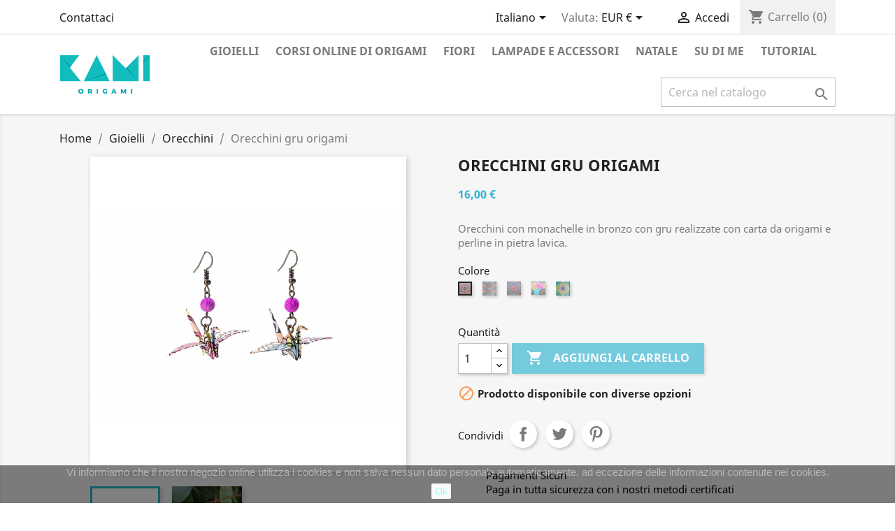

--- FILE ---
content_type: text/html; charset=utf-8
request_url: https://www.kamiorigami.com/it/orecchini/56-121-orecchini-gru-origami.html
body_size: 16503
content:
<!doctype html>
<html lang="it">

  <head>
    
      
  <meta charset="utf-8">


  <meta http-equiv="x-ua-compatible" content="ie=edge">



  <link rel="canonical" href="https://www.kamiorigami.com/it/orecchini/56-orecchini-gru-origami.html">

  <title>Orecchini gru origami</title>
  <meta name="description" content="Orecchini con monachelle in bronzo con gru realizzate con carta da origami e perline in pietra lavica.">
  <meta name="keywords" content="">
      
                  <link rel="alternate" href="https://www.kamiorigami.com/en/earrings/56-orecchini-gru-origami.html" hreflang="en-us">
                  <link rel="alternate" href="https://www.kamiorigami.com/it/orecchini/56-orecchini-gru-origami.html" hreflang="it-it">
        



  <meta name="viewport" content="width=device-width, initial-scale=1">



  <link rel="icon" type="image/vnd.microsoft.icon" href="https://www.kamiorigami.com/img/favicon.ico?1622561742">
  <link rel="shortcut icon" type="image/x-icon" href="https://www.kamiorigami.com/img/favicon.ico?1622561742">



    <link rel="stylesheet" href="https://www.kamiorigami.com/themes/classic/assets/css/theme.css" type="text/css" media="all">
  <link rel="stylesheet" href="https://www.kamiorigami.com/modules/blockreassurance/views/dist/front.css" type="text/css" media="all">
  <link rel="stylesheet" href="https://www.kamiorigami.com/modules/paypal/views/css/paypal_fo.css" type="text/css" media="all">
  <link rel="stylesheet" href="https://www.kamiorigami.com/modules/productcomments/views/css/productcomments.css" type="text/css" media="all">
  <link rel="stylesheet" href="https://www.kamiorigami.com/js/jquery/ui/themes/base/minified/jquery-ui.min.css" type="text/css" media="all">
  <link rel="stylesheet" href="https://www.kamiorigami.com/js/jquery/ui/themes/base/minified/jquery.ui.theme.min.css" type="text/css" media="all">
  <link rel="stylesheet" href="https://www.kamiorigami.com/modules/ps_imageslider/css/homeslider.css" type="text/css" media="all">
  <link rel="stylesheet" href="https://www.kamiorigami.com/themes/classic/assets/css/custom.css" type="text/css" media="all">




  

  <script type="text/javascript">
        var prestashop = {"cart":{"products":[],"totals":{"total":{"type":"total","label":"Totale","amount":0,"value":"0,00\u00a0\u20ac"},"total_including_tax":{"type":"total","label":"Totale (tasse incl.)","amount":0,"value":"0,00\u00a0\u20ac"},"total_excluding_tax":{"type":"total","label":"Totale (tasse escl.)","amount":0,"value":"0,00\u00a0\u20ac"}},"subtotals":{"products":{"type":"products","label":"Totale parziale","amount":0,"value":"0,00\u00a0\u20ac"},"discounts":null,"shipping":{"type":"shipping","label":"Spedizione","amount":0,"value":""},"tax":{"type":"tax","label":"Tasse","amount":0,"value":"0,00\u00a0\u20ac"}},"products_count":0,"summary_string":"0 articoli","vouchers":{"allowed":0,"added":[]},"discounts":[],"minimalPurchase":0,"minimalPurchaseRequired":""},"currency":{"name":"Euro","iso_code":"EUR","iso_code_num":"978","sign":"\u20ac"},"customer":{"lastname":null,"firstname":null,"email":null,"birthday":null,"newsletter":null,"newsletter_date_add":null,"optin":null,"website":null,"company":null,"siret":null,"ape":null,"is_logged":false,"gender":{"type":null,"name":null},"addresses":[]},"language":{"name":"Italiano (Italian)","iso_code":"it","locale":"it-IT","language_code":"it-it","is_rtl":"0","date_format_lite":"d\/m\/Y","date_format_full":"d\/m\/Y H:i:s","id":2},"page":{"title":"","canonical":null,"meta":{"title":"Orecchini gru origami","description":"Orecchini con monachelle in bronzo con gru realizzate con carta da origami e perline in pietra lavica.","keywords":"","robots":"index"},"page_name":"product","body_classes":{"lang-it":true,"lang-rtl":false,"country-IT":true,"currency-EUR":true,"layout-full-width":true,"page-product":true,"tax-display-disabled":true,"product-id-56":true,"product-Orecchini gru origami":true,"product-id-category-15":true,"product-id-manufacturer-0":true,"product-id-supplier-0":true,"product-available-for-order":true},"admin_notifications":[]},"shop":{"name":"Kamiorigami","logo":"https:\/\/www.kamiorigami.com\/img\/kamiorigami-logo-1622560101.jpg","stores_icon":"https:\/\/www.kamiorigami.com\/img\/logo_stores.png","favicon":"https:\/\/www.kamiorigami.com\/img\/favicon.ico"},"urls":{"base_url":"https:\/\/www.kamiorigami.com\/","current_url":"https:\/\/www.kamiorigami.com\/it\/orecchini\/56-121-orecchini-gru-origami.html","shop_domain_url":"https:\/\/www.kamiorigami.com","img_ps_url":"https:\/\/www.kamiorigami.com\/img\/","img_cat_url":"https:\/\/www.kamiorigami.com\/img\/c\/","img_lang_url":"https:\/\/www.kamiorigami.com\/img\/l\/","img_prod_url":"https:\/\/www.kamiorigami.com\/img\/p\/","img_manu_url":"https:\/\/www.kamiorigami.com\/img\/m\/","img_sup_url":"https:\/\/www.kamiorigami.com\/img\/su\/","img_ship_url":"https:\/\/www.kamiorigami.com\/img\/s\/","img_store_url":"https:\/\/www.kamiorigami.com\/img\/st\/","img_col_url":"https:\/\/www.kamiorigami.com\/img\/co\/","img_url":"https:\/\/www.kamiorigami.com\/themes\/classic\/assets\/img\/","css_url":"https:\/\/www.kamiorigami.com\/themes\/classic\/assets\/css\/","js_url":"https:\/\/www.kamiorigami.com\/themes\/classic\/assets\/js\/","pic_url":"https:\/\/www.kamiorigami.com\/upload\/","pages":{"address":"https:\/\/www.kamiorigami.com\/it\/indirizzo","addresses":"https:\/\/www.kamiorigami.com\/it\/indirizzi","authentication":"https:\/\/www.kamiorigami.com\/it\/login","cart":"https:\/\/www.kamiorigami.com\/it\/carrello","category":"https:\/\/www.kamiorigami.com\/it\/index.php?controller=category","cms":"https:\/\/www.kamiorigami.com\/it\/index.php?controller=cms","contact":"https:\/\/www.kamiorigami.com\/it\/contattaci","discount":"https:\/\/www.kamiorigami.com\/it\/buoni-sconto","guest_tracking":"https:\/\/www.kamiorigami.com\/it\/tracciatura-ospite","history":"https:\/\/www.kamiorigami.com\/it\/cronologia-ordini","identity":"https:\/\/www.kamiorigami.com\/it\/dati-personali","index":"https:\/\/www.kamiorigami.com\/it\/","my_account":"https:\/\/www.kamiorigami.com\/it\/account","order_confirmation":"https:\/\/www.kamiorigami.com\/it\/conferma-ordine","order_detail":"https:\/\/www.kamiorigami.com\/it\/index.php?controller=order-detail","order_follow":"https:\/\/www.kamiorigami.com\/it\/segui-ordine","order":"https:\/\/www.kamiorigami.com\/it\/ordine","order_return":"https:\/\/www.kamiorigami.com\/it\/index.php?controller=order-return","order_slip":"https:\/\/www.kamiorigami.com\/it\/buono-ordine","pagenotfound":"https:\/\/www.kamiorigami.com\/it\/pagina-non-trovata","password":"https:\/\/www.kamiorigami.com\/it\/recupero-password","pdf_invoice":"https:\/\/www.kamiorigami.com\/it\/index.php?controller=pdf-invoice","pdf_order_return":"https:\/\/www.kamiorigami.com\/it\/index.php?controller=pdf-order-return","pdf_order_slip":"https:\/\/www.kamiorigami.com\/it\/index.php?controller=pdf-order-slip","prices_drop":"https:\/\/www.kamiorigami.com\/it\/offerte","product":"https:\/\/www.kamiorigami.com\/it\/index.php?controller=product","search":"https:\/\/www.kamiorigami.com\/it\/ricerca","sitemap":"https:\/\/www.kamiorigami.com\/it\/Mappa del sito","stores":"https:\/\/www.kamiorigami.com\/it\/negozi","supplier":"https:\/\/www.kamiorigami.com\/it\/fornitori","register":"https:\/\/www.kamiorigami.com\/it\/login?create_account=1","order_login":"https:\/\/www.kamiorigami.com\/it\/ordine?login=1"},"alternative_langs":{"en-us":"https:\/\/www.kamiorigami.com\/en\/earrings\/56-orecchini-gru-origami.html","it-it":"https:\/\/www.kamiorigami.com\/it\/orecchini\/56-orecchini-gru-origami.html"},"theme_assets":"\/themes\/classic\/assets\/","actions":{"logout":"https:\/\/www.kamiorigami.com\/it\/?mylogout="},"no_picture_image":{"bySize":{"small_default":{"url":"https:\/\/www.kamiorigami.com\/img\/p\/it-default-small_default.jpg","width":98,"height":98},"cart_default":{"url":"https:\/\/www.kamiorigami.com\/img\/p\/it-default-cart_default.jpg","width":125,"height":125},"home_default":{"url":"https:\/\/www.kamiorigami.com\/img\/p\/it-default-home_default.jpg","width":250,"height":250},"medium_default":{"url":"https:\/\/www.kamiorigami.com\/img\/p\/it-default-medium_default.jpg","width":452,"height":452},"large_default":{"url":"https:\/\/www.kamiorigami.com\/img\/p\/it-default-large_default.jpg","width":800,"height":800}},"small":{"url":"https:\/\/www.kamiorigami.com\/img\/p\/it-default-small_default.jpg","width":98,"height":98},"medium":{"url":"https:\/\/www.kamiorigami.com\/img\/p\/it-default-home_default.jpg","width":250,"height":250},"large":{"url":"https:\/\/www.kamiorigami.com\/img\/p\/it-default-large_default.jpg","width":800,"height":800},"legend":""}},"configuration":{"display_taxes_label":false,"display_prices_tax_incl":false,"is_catalog":false,"show_prices":true,"opt_in":{"partner":true},"quantity_discount":{"type":"discount","label":"Sconto unit\u00e0"},"voucher_enabled":0,"return_enabled":0},"field_required":[],"breadcrumb":{"links":[{"title":"Home","url":"https:\/\/www.kamiorigami.com\/it\/"},{"title":"Gioielli","url":"https:\/\/www.kamiorigami.com\/it\/10-gioielli"},{"title":"Orecchini","url":"https:\/\/www.kamiorigami.com\/it\/15-orecchini"},{"title":"Orecchini gru origami","url":"https:\/\/www.kamiorigami.com\/it\/orecchini\/56-121-orecchini-gru-origami.html#\/colore-mandala1"}],"count":4},"link":{"protocol_link":"https:\/\/","protocol_content":"https:\/\/"},"time":1769028935,"static_token":"24665783cec4d76354cf4c7855b329d6","token":"9b2187a81e1240368de3ac7af3bada28","debug":false};
        var psemailsubscription_subscription = "https:\/\/www.kamiorigami.com\/it\/module\/ps_emailsubscription\/subscription";
        var psr_icon_color = "#F19D76";
      </script>



  
<script type="text/javascript">
	(window.gaDevIds=window.gaDevIds||[]).push('d6YPbH');
	(function(i,s,o,g,r,a,m){i['GoogleAnalyticsObject']=r;i[r]=i[r]||function(){
	(i[r].q=i[r].q||[]).push(arguments)},i[r].l=1*new Date();a=s.createElement(o),
	m=s.getElementsByTagName(o)[0];a.async=1;a.src=g;m.parentNode.insertBefore(a,m)
	})(window,document,'script','https://www.google-analytics.com/analytics.js','ga');

            ga('create', 'UA-197631779-1', 'auto');
                        ga('send', 'pageview');
    
    ga('require', 'ec');
</script>


    
        <!-- Facebook Pixel Code --> 
    <script> 
        !function(f,b,e,v,n,t,s)
            {if(f.fbq)return;n=f.fbq=function(){n.callMethod?
            n.callMethod.apply(n,arguments):n.queue.push(arguments)};
            if(!f._fbq)f._fbq=n;n.push=n;n.loaded=!0;n.version='2.0';
            n.queue=[];t=b.createElement(e);t.async=!0;
            t.src=v;s=b.getElementsByTagName(e)[0];
            s.parentNode.insertBefore(t,s)}(window,document,'script',
            'https://connect.facebook.net/en_US/fbevents.js');
    
        fbq('init',5020040191379805);
        fbq('track', 'PageView');
            fbq('track', 'ViewContent', {
            content_name: prestashop.page.meta.title,
            content_category : 'Home &gt; Gioielli &gt; Orecchini &gt; Orecchini gru origam'.replace(/&gt;/g, '>'),
            content_type: 'product',
            content_ids: [56],
            value: 16,
            currency: prestashop.currency.iso_code
        });
                
        window.addEventListener('load', function(){
            let initCountFbPx = prestashop.cart.products.length;
            prestashop.addListener("updateCart", function(){
                if(prestashop.cart.products.length > initCountFbPx){
                    let fbpatcp = prestashop.cart.products[initCountFbPx];
                    fbq('track', 'AddToCart', {
                        content_name: fbpatcp.name,
                        content_category: fbpatcp.category,
                        content_ids: [parseInt(fbpatcp.id)],
                        content_type: 'product',
                        value: fbpatcp.price_with_reduction,
                        currency: prestashop.currency.iso_code
                    });
                }
            });
        });
        
                                </script>
        <noscript><img height="1" width="1" style="display:none" src="https://www.facebook.com/tr?id=5020040191379805&ev=PageView&noscript=1"/></noscript>
        <!-- Facebook Pixel Installer PrestaShop free module : https://github.com/Adel010/Facebook-Pixel-Prestashop-Free-Module -->
        <!-- End Facebook Pixel Code -->
<!-- dh42 CSS Module -->
	<style type="text/css">
		

/* Product Home */

.featured-products .highlighted-informations, #products .highlighted-informations,  .product-miniature .highlighted-informations  {
    box-shadow: 0 0 0 transparent;
    border-top: 1px solid #ddd;
    bottom: 21px;
}

/* Header */

#header .logo {
    max-width: 130px;
}

#header .header-nav {margin-bottom: 0;}
#header .header-top {padding: 10px 0;}

.header-top .row {
    display: flex;
    align-items: center;
}

/* Home */

#custom-text {
    background: #17baba;
    color: #fff;
}

#custom-text h1 {
    color: #fff;
}

#custom-text p {
    color: #fff;
}

/* Footer */

.footer-container {
    background: #17baba;
    padding: 50px 0 0;
    box-shadow: 0 0 0;
}

.footer-container ul li a {
    color: #fff;
}

.footer-container .h3, .footer-container .h4, #block_myaccount_infos .myaccount-title a {
    color: #f9cf2a !important;
}

.footer-container li a:hover {
    color: #f6ce2f;
}

.footer-container .text-sm-center a {
    color: #fff;
}


.footer-container a {
    color: #fff;
}

.block-contact {
    color: #fff;
}


.text-sm-center {
    padding: 15px 0 0;
    border-top: 1px solid #188f90;
}

@media (max-width: 768px) {
    
    .text-sm-center {
    border-top: 0px solid #cca716;
}
    
}
	</style>
<!-- /dh42 CSS Module -->





    
  <meta property="og:type" content="product">
  <meta property="og:url" content="https://www.kamiorigami.com/it/orecchini/56-121-orecchini-gru-origami.html">
  <meta property="og:title" content="Orecchini gru origami">
  <meta property="og:site_name" content="Kamiorigami">
  <meta property="og:description" content="Orecchini con monachelle in bronzo con gru realizzate con carta da origami e perline in pietra lavica.">
  <meta property="og:image" content="https://www.kamiorigami.com/274-large_default/orecchini-gru-origami.jpg">
      <meta property="product:pretax_price:amount" content="16">
    <meta property="product:pretax_price:currency" content="EUR">
    <meta property="product:price:amount" content="16">
    <meta property="product:price:currency" content="EUR">
    
  </head>

  <body id="product" class="lang-it country-it currency-eur layout-full-width page-product tax-display-disabled product-id-56 product-orecchini-gru-origami product-id-category-15 product-id-manufacturer-0 product-id-supplier-0 product-available-for-order">

    
      
    

    <main>
      
              

      <header id="header">
        
          
  <div class="header-banner">
    
  </div>



  <nav class="header-nav">
    <div class="container">
      <div class="row">
        <div class="hidden-sm-down">
          <div class="col-md-5 col-xs-12">
            <div id="_desktop_contact_link">
  <div id="contact-link">
          <a href="https://www.kamiorigami.com/it/contattaci">Contattaci</a>
      </div>
</div>

          </div>
          <div class="col-md-7 right-nav">
              <div id="_desktop_language_selector">
  <div class="language-selector-wrapper">
    <span id="language-selector-label" class="hidden-md-up">Lingua:</span>
    <div class="language-selector dropdown js-dropdown">
      <button data-toggle="dropdown" class="hidden-sm-down btn-unstyle" aria-haspopup="true" aria-expanded="false" aria-label="Elenco a cascata lingue">
        <span class="expand-more">Italiano</span>
        <i class="material-icons expand-more">&#xE5C5;</i>
      </button>
      <ul class="dropdown-menu hidden-sm-down" aria-labelledby="language-selector-label">
                  <li >
            <a href="https://www.kamiorigami.com/en/earrings/56-orecchini-gru-origami.html" class="dropdown-item" data-iso-code="en">English</a>
          </li>
                  <li  class="current" >
            <a href="https://www.kamiorigami.com/it/orecchini/56-orecchini-gru-origami.html" class="dropdown-item" data-iso-code="it">Italiano</a>
          </li>
              </ul>
      <select class="link hidden-md-up" aria-labelledby="language-selector-label">
                  <option value="https://www.kamiorigami.com/en/earrings/56-orecchini-gru-origami.html" data-iso-code="en">
            English
          </option>
                  <option value="https://www.kamiorigami.com/it/orecchini/56-orecchini-gru-origami.html" selected="selected" data-iso-code="it">
            Italiano
          </option>
              </select>
    </div>
  </div>
</div>
<div id="_desktop_currency_selector">
  <div class="currency-selector dropdown js-dropdown">
    <span id="currency-selector-label">Valuta:</span>
    <button data-target="#" data-toggle="dropdown" class="hidden-sm-down btn-unstyle" aria-haspopup="true" aria-expanded="false" aria-label="Elenco a cascata valute">
      <span class="expand-more _gray-darker">EUR €</span>
      <i class="material-icons expand-more">&#xE5C5;</i>
    </button>
    <ul class="dropdown-menu hidden-sm-down" aria-labelledby="currency-selector-label">
              <li  class="current" >
          <a title="Euro" rel="nofollow" href="https://www.kamiorigami.com/it/orecchini/56-orecchini-gru-origami.html?SubmitCurrency=1&amp;id_currency=2" class="dropdown-item">EUR €</a>
        </li>
              <li >
          <a title="Dollaro statunitense" rel="nofollow" href="https://www.kamiorigami.com/it/orecchini/56-orecchini-gru-origami.html?SubmitCurrency=1&amp;id_currency=1" class="dropdown-item">USD $</a>
        </li>
          </ul>
    <select class="link hidden-md-up" aria-labelledby="currency-selector-label">
              <option value="https://www.kamiorigami.com/it/orecchini/56-orecchini-gru-origami.html?SubmitCurrency=1&amp;id_currency=2" selected="selected">EUR €</option>
              <option value="https://www.kamiorigami.com/it/orecchini/56-orecchini-gru-origami.html?SubmitCurrency=1&amp;id_currency=1">USD $</option>
          </select>
  </div>
</div>
<div id="_desktop_user_info">
  <div class="user-info">
          <a
        href="https://www.kamiorigami.com/it/account"
        title="Accedi al tuo account cliente"
        rel="nofollow"
      >
        <i class="material-icons">&#xE7FF;</i>
        <span class="hidden-sm-down">Accedi</span>
      </a>
      </div>
</div>
<div id="_desktop_cart">
  <div class="blockcart cart-preview inactive" data-refresh-url="//www.kamiorigami.com/it/module/ps_shoppingcart/ajax">
    <div class="header">
              <i class="material-icons shopping-cart">shopping_cart</i>
        <span class="hidden-sm-down">Carrello</span>
        <span class="cart-products-count">(0)</span>
          </div>
  </div>
</div>

          </div>
        </div>
        <div class="hidden-md-up text-sm-center mobile">
          <div class="float-xs-left" id="menu-icon">
            <i class="material-icons d-inline">&#xE5D2;</i>
          </div>
          <div class="float-xs-right" id="_mobile_cart"></div>
          <div class="float-xs-right" id="_mobile_user_info"></div>
          <div class="top-logo" id="_mobile_logo"></div>
          <div class="clearfix"></div>
        </div>
      </div>
    </div>
  </nav>



  <div class="header-top">
    <div class="container">
       <div class="row">
        <div class="col-md-2 hidden-sm-down" id="_desktop_logo">
                            <a href="https://www.kamiorigami.com/">
                  <img class="logo img-responsive" src="https://www.kamiorigami.com/img/kamiorigami-logo-1622560101.jpg" alt="Kamiorigami">
                </a>
                    </div>
        <div class="col-md-10 col-sm-12 position-static">
          

<div class="menu js-top-menu position-static hidden-sm-down" id="_desktop_top_menu">
    
          <ul class="top-menu" id="top-menu" data-depth="0">
                    <li class="category" id="category-10">
                          <a
                class="dropdown-item"
                href="https://www.kamiorigami.com/it/10-gioielli" data-depth="0"
                              >
                                                                      <span class="float-xs-right hidden-md-up">
                    <span data-target="#top_sub_menu_26827" data-toggle="collapse" class="navbar-toggler collapse-icons">
                      <i class="material-icons add">&#xE313;</i>
                      <i class="material-icons remove">&#xE316;</i>
                    </span>
                  </span>
                                Gioielli
              </a>
                            <div  class="popover sub-menu js-sub-menu collapse" id="top_sub_menu_26827">
                
          <ul class="top-menu"  data-depth="1">
                    <li class="category" id="category-13">
                          <a
                class="dropdown-item dropdown-submenu"
                href="https://www.kamiorigami.com/it/13-anelli" data-depth="1"
                              >
                                Anelli
              </a>
                          </li>
                    <li class="category" id="category-14">
                          <a
                class="dropdown-item dropdown-submenu"
                href="https://www.kamiorigami.com/it/14-collane" data-depth="1"
                              >
                                Collane
              </a>
                          </li>
                    <li class="category" id="category-15">
                          <a
                class="dropdown-item dropdown-submenu"
                href="https://www.kamiorigami.com/it/15-orecchini" data-depth="1"
                              >
                                Orecchini
              </a>
                          </li>
                    <li class="category" id="category-16">
                          <a
                class="dropdown-item dropdown-submenu"
                href="https://www.kamiorigami.com/it/16-japan-collezione-2022" data-depth="1"
                              >
                                Japan Collezione 2022
              </a>
                          </li>
              </ul>
    
              </div>
                          </li>
                    <li class="category" id="category-20">
                          <a
                class="dropdown-item"
                href="https://www.kamiorigami.com/it/20-corsi-online-di-origami" data-depth="0"
                              >
                                Corsi Online di Origami
              </a>
                          </li>
                    <li class="category" id="category-11">
                          <a
                class="dropdown-item"
                href="https://www.kamiorigami.com/it/11-fiori" data-depth="0"
                              >
                                Fiori
              </a>
                          </li>
                    <li class="category" id="category-12">
                          <a
                class="dropdown-item"
                href="https://www.kamiorigami.com/it/12-lampade-e-accessori" data-depth="0"
                              >
                                Lampade e accessori
              </a>
                          </li>
                    <li class="category" id="category-17">
                          <a
                class="dropdown-item"
                href="https://www.kamiorigami.com/it/17-natale" data-depth="0"
                              >
                                Natale
              </a>
                          </li>
                    <li class="cms-page" id="cms-page-4">
                          <a
                class="dropdown-item"
                href="https://www.kamiorigami.com/it/content/4-su-di-me-valentina-mannino-origami" data-depth="0"
                              >
                                Su di me
              </a>
                          </li>
                    <li class="cms-page" id="cms-page-6">
                          <a
                class="dropdown-item"
                href="https://www.kamiorigami.com/it/content/6-tutorial" data-depth="0"
                              >
                                Tutorial
              </a>
                          </li>
              </ul>
    
    <div class="clearfix"></div>
</div>
<!-- Block search module TOP -->
<div id="search_widget" class="search-widget" data-search-controller-url="//www.kamiorigami.com/it/ricerca">
	<form method="get" action="//www.kamiorigami.com/it/ricerca">
		<input type="hidden" name="controller" value="search">
		<input type="text" name="s" value="" placeholder="Cerca nel catalogo" aria-label="Cerca">
		<button type="submit">
			<i class="material-icons search">&#xE8B6;</i>
      <span class="hidden-xl-down">Cerca</span>
		</button>
	</form>
</div>
<!-- /Block search module TOP -->

          <div class="clearfix"></div>
        </div>
      </div>
      <div id="mobile_top_menu_wrapper" class="row hidden-md-up" style="display:none;">
        <div class="js-top-menu mobile" id="_mobile_top_menu"></div>
        <div class="js-top-menu-bottom">
          <div id="_mobile_currency_selector"></div>
          <div id="_mobile_language_selector"></div>
          <div id="_mobile_contact_link"></div>
        </div>
      </div>
    </div>
  </div>
  

        
      </header>

      
        
<aside id="notifications">
  <div class="container">
    
    
    
      </div>
</aside>
      

      <section id="wrapper">
        
        <div class="container">
          
            <nav data-depth="4" class="breadcrumb hidden-sm-down">
  <ol itemscope itemtype="http://schema.org/BreadcrumbList">
    
              
          <li itemprop="itemListElement" itemscope itemtype="https://schema.org/ListItem">
                          <a itemprop="item" href="https://www.kamiorigami.com/it/"><span itemprop="name">Home</span></a>
                        <meta itemprop="position" content="1">
          </li>
        
              
          <li itemprop="itemListElement" itemscope itemtype="https://schema.org/ListItem">
                          <a itemprop="item" href="https://www.kamiorigami.com/it/10-gioielli"><span itemprop="name">Gioielli</span></a>
                        <meta itemprop="position" content="2">
          </li>
        
              
          <li itemprop="itemListElement" itemscope itemtype="https://schema.org/ListItem">
                          <a itemprop="item" href="https://www.kamiorigami.com/it/15-orecchini"><span itemprop="name">Orecchini</span></a>
                        <meta itemprop="position" content="3">
          </li>
        
              
          <li itemprop="itemListElement" itemscope itemtype="https://schema.org/ListItem">
                          <span itemprop="name">Orecchini gru origami</span>
                        <meta itemprop="position" content="4">
          </li>
        
          
  </ol>
</nav>
          

          

          
  <div id="content-wrapper">
    
    

  <section id="main" itemscope itemtype="https://schema.org/Product">
    <meta itemprop="url" content="https://www.kamiorigami.com/it/orecchini/56-121-orecchini-gru-origami.html#/29-colore-mandala1">

    <div class="row product-container">
      <div class="col-md-6">
        
          <section class="page-content" id="content">
            
              
    <ul class="product-flags">
            </ul>


              
                <div class="images-container">
  
    <div class="product-cover">
              <img class="js-qv-product-cover" src="https://www.kamiorigami.com/275-large_default/orecchini-gru-origami.jpg" alt="" title="" style="width:100%;" itemprop="image">
        <div class="layer hidden-sm-down" data-toggle="modal" data-target="#product-modal">
          <i class="material-icons zoom-in">search</i>
        </div>
          </div>
  

  
    <div class="js-qv-mask mask">
      <ul class="product-images js-qv-product-images">
                  <li class="thumb-container">
            <img
              class="thumb js-thumb  selected "
              data-image-medium-src="https://www.kamiorigami.com/275-medium_default/orecchini-gru-origami.jpg"
              data-image-large-src="https://www.kamiorigami.com/275-large_default/orecchini-gru-origami.jpg"
              src="https://www.kamiorigami.com/275-home_default/orecchini-gru-origami.jpg"
              alt=""
              title=""
              width="100"
              itemprop="image"
            >
          </li>
                  <li class="thumb-container">
            <img
              class="thumb js-thumb "
              data-image-medium-src="https://www.kamiorigami.com/225-medium_default/orecchini-gru-origami.jpg"
              data-image-large-src="https://www.kamiorigami.com/225-large_default/orecchini-gru-origami.jpg"
              src="https://www.kamiorigami.com/225-home_default/orecchini-gru-origami.jpg"
              alt=""
              title=""
              width="100"
              itemprop="image"
            >
          </li>
              </ul>
    </div>
  

</div>
              
              <div class="scroll-box-arrows">
                <i class="material-icons left">&#xE314;</i>
                <i class="material-icons right">&#xE315;</i>
              </div>

            
          </section>
        
        </div>
        <div class="col-md-6">
          
            
              <h1 class="h1" itemprop="name">Orecchini gru origami</h1>
            
          
          
              <div class="product-prices">
    
          

    
      <div
        class="product-price h5 "
        itemprop="offers"
        itemscope
        itemtype="https://schema.org/Offer"
      >
        <link itemprop="availability" href="https://schema.org/OutOfStock"/>
        <meta itemprop="priceCurrency" content="EUR">

        <div class="current-price">
          <span itemprop="price" content="16">16,00 €</span>

                  </div>

        
                  
      </div>
    

    
          

    
          

    
          

    

    <div class="tax-shipping-delivery-label">
            
      
                        </div>
  </div>
          

          <div class="product-information">
            
              <div id="product-description-short-56" class="product-description" itemprop="description"><p>Orecchini con monachelle in bronzo con gru realizzate con carta da origami e perline in pietra lavica.</p></div>
            

            
            <div class="product-actions">
              
                <form action="https://www.kamiorigami.com/it/carrello" method="post" id="add-to-cart-or-refresh">
                  <input type="hidden" name="token" value="24665783cec4d76354cf4c7855b329d6">
                  <input type="hidden" name="id_product" value="56" id="product_page_product_id">
                  <input type="hidden" name="id_customization" value="0" id="product_customization_id">

                  
                    <div class="product-variants">
          <div class="clearfix product-variants-item">
      <span class="control-label">Colore</span>
              <ul id="group_2">
                      <li class="float-xs-left input-container">
              <label aria-label="Mandala1">
                <input class="input-color" type="radio" data-product-attribute="2" name="group[2]" value="29" title="Mandala1" checked="checked">
                <span
                                      class="color texture" style="background-image: url(/img/co/29.jpg)"
                                  ><span class="sr-only">Mandala1</span></span>
              </label>
            </li>
                      <li class="float-xs-left input-container">
              <label aria-label="Mandala3">
                <input class="input-color" type="radio" data-product-attribute="2" name="group[2]" value="32" title="Mandala3">
                <span
                                      class="color texture" style="background-image: url(/img/co/32.jpg)"
                                  ><span class="sr-only">Mandala3</span></span>
              </label>
            </li>
                      <li class="float-xs-left input-container">
              <label aria-label="Mandala4">
                <input class="input-color" type="radio" data-product-attribute="2" name="group[2]" value="33" title="Mandala4">
                <span
                                      class="color texture" style="background-image: url(/img/co/33.jpg)"
                                  ><span class="sr-only">Mandala4</span></span>
              </label>
            </li>
                      <li class="float-xs-left input-container">
              <label aria-label="Mandala9">
                <input class="input-color" type="radio" data-product-attribute="2" name="group[2]" value="38" title="Mandala9">
                <span
                                      class="color texture" style="background-image: url(/img/co/38.jpg)"
                                  ><span class="sr-only">Mandala9</span></span>
              </label>
            </li>
                      <li class="float-xs-left input-container">
              <label aria-label="Mandala10">
                <input class="input-color" type="radio" data-product-attribute="2" name="group[2]" value="39" title="Mandala10">
                <span
                                      class="color texture" style="background-image: url(/img/co/39.jpg)"
                                  ><span class="sr-only">Mandala10</span></span>
              </label>
            </li>
                  </ul>
          </div>
      </div>
                  

                  
                                      

                  
                    <section class="product-discounts">
  </section>
                  

                  
                    <div class="product-add-to-cart">
      <span class="control-label">Quantità</span>

    
      <div class="product-quantity clearfix">
        <div class="qty">
          <input
            type="number"
            name="qty"
            id="quantity_wanted"
            value="1"
            class="input-group"
            min="1"
            aria-label="Quantità"
          >
        </div>

        <div class="add">
          <button
            class="btn btn-primary add-to-cart"
            data-button-action="add-to-cart"
            type="submit"
                          disabled
                      >
            <i class="material-icons shopping-cart">&#xE547;</i>
            Aggiungi al carrello
          </button>
        </div>

        
      </div>
    

    
      <span id="product-availability">
                              <i class="material-icons product-unavailable">&#xE14B;</i>
                    Prodotto disponibile con diverse opzioni
              </span>
    

    
      <p class="product-minimal-quantity">
              </p>
    
  </div>
                  

                  
                    <div class="product-additional-info">
  

      <div class="social-sharing">
      <span>Condividi</span>
      <ul>
                  <li class="facebook icon-gray"><a href="https://www.facebook.com/sharer.php?u=https%3A%2F%2Fwww.kamiorigami.com%2Fit%2Forecchini%2F56-orecchini-gru-origami.html" class="text-hide" title="Condividi" target="_blank">Condividi</a></li>
                  <li class="twitter icon-gray"><a href="https://twitter.com/intent/tweet?text=Orecchini+gru+origami https%3A%2F%2Fwww.kamiorigami.com%2Fit%2Forecchini%2F56-orecchini-gru-origami.html" class="text-hide" title="Twitta" target="_blank">Twitta</a></li>
                  <li class="pinterest icon-gray"><a href="https://www.pinterest.com/pin/create/button/?media=https%3A%2F%2Fwww.kamiorigami.com%2F274%2Forecchini-gru-origami.jpg&amp;url=https%3A%2F%2Fwww.kamiorigami.com%2Fit%2Forecchini%2F56-orecchini-gru-origami.html" class="text-hide" title="Pinterest" target="_blank">Pinterest</a></li>
              </ul>
    </div>
  

</div>
                  

                                    
                </form>
              

            </div>

            
              <div class="blockreassurance_product">
            <div>
            <span class="item-product">
                                                        <img class="svg invisible" src="/modules/blockreassurance/views/img/reassurance/pack2/security.svg">
                                    &nbsp;
            </span>
                          <span class="block-title" style="color:#000000;">Pagamenti Sicuri</span>
              <p style="color:#000000;">Paga in tutta sicurezza con i nostri metodi certificati</p>
                    </div>
            <div>
            <span class="item-product">
                                                        <img class="svg invisible" src="/modules/blockreassurance/views/img/reassurance/pack2/carrier.svg">
                                    &nbsp;
            </span>
                          <span class="block-title" style="color:#000000;">Spedizioni Garantite</span>
              <p style="color:#000000;">Le nostre spedizioni sono tracciate e garantite</p>
                    </div>
            <div>
            <span class="item-product">
                                                        <img class="svg invisible" src="/modules/blockreassurance/views/img/reassurance/pack2/parcel.svg">
                                    &nbsp;
            </span>
                          <span class="block-title" style="color:#000000;">Reso Garantito</span>
              <p style="color:#000000;">La tua soddisfazione è al primo posto</p>
                    </div>
        <div class="clearfix"></div>
</div>

            

            
              <div class="tabs">
                <ul class="nav nav-tabs" role="tablist">
                                      <li class="nav-item">
                       <a
                         class="nav-link active"
                         data-toggle="tab"
                         href="#description"
                         role="tab"
                         aria-controls="description"
                          aria-selected="true">Descrizione</a>
                    </li>
                                    <li class="nav-item">
                    <a
                      class="nav-link"
                      data-toggle="tab"
                      href="#product-details"
                      role="tab"
                      aria-controls="product-details"
                      >Dettagli del prodotto</a>
                  </li>
                                                    </ul>

                <div class="tab-content" id="tab-content">
                 <div class="tab-pane fade in active" id="description" role="tabpanel">
                   
                     <div class="product-description"><p>La gru (<em>Tsuru</em>) è un origami simbolo della cultura giapponese. Ha un significato speciale nella cultura nipponica poiché viene ritenuta in grado di vivere fino a mille anni e di realizzare i desideri. Pertanto è la forma più indicata per augurare una vita lunga e felice.<br />Sulla carta viene applicato un plastificante prima della lavorazione che la rende impermeabile a poche gocce d'acqua e le conferisce al tempo stesso una maggiore resistenza e brillantezza. Monachelle in bronzo anallergico e nichel free.</p>
<p>Abbinali alla collana con la stessa miniatura e crea la tua parure di gru.</p></div>
                   
                 </div>

                 
                   <div class="tab-pane fade"
     id="product-details"
     data-product="{&quot;id_shop_default&quot;:&quot;1&quot;,&quot;id_manufacturer&quot;:&quot;0&quot;,&quot;id_supplier&quot;:&quot;0&quot;,&quot;reference&quot;:&quot;&quot;,&quot;is_virtual&quot;:&quot;0&quot;,&quot;delivery_in_stock&quot;:&quot;&quot;,&quot;delivery_out_stock&quot;:&quot;&quot;,&quot;id_category_default&quot;:&quot;15&quot;,&quot;on_sale&quot;:&quot;0&quot;,&quot;online_only&quot;:&quot;0&quot;,&quot;ecotax&quot;:0,&quot;minimal_quantity&quot;:&quot;1&quot;,&quot;low_stock_threshold&quot;:null,&quot;low_stock_alert&quot;:&quot;0&quot;,&quot;price&quot;:&quot;16,00\u00a0\u20ac&quot;,&quot;unity&quot;:&quot;&quot;,&quot;unit_price_ratio&quot;:&quot;0.000000&quot;,&quot;additional_shipping_cost&quot;:&quot;0.000000&quot;,&quot;customizable&quot;:&quot;0&quot;,&quot;text_fields&quot;:&quot;0&quot;,&quot;uploadable_files&quot;:&quot;0&quot;,&quot;redirect_type&quot;:&quot;301-category&quot;,&quot;id_type_redirected&quot;:&quot;0&quot;,&quot;available_for_order&quot;:&quot;1&quot;,&quot;available_date&quot;:null,&quot;show_condition&quot;:&quot;0&quot;,&quot;condition&quot;:&quot;new&quot;,&quot;show_price&quot;:&quot;1&quot;,&quot;indexed&quot;:&quot;1&quot;,&quot;visibility&quot;:&quot;both&quot;,&quot;cache_default_attribute&quot;:&quot;121&quot;,&quot;advanced_stock_management&quot;:&quot;0&quot;,&quot;date_add&quot;:&quot;2021-06-10 16:15:53&quot;,&quot;date_upd&quot;:&quot;2025-07-21 10:01:20&quot;,&quot;pack_stock_type&quot;:&quot;3&quot;,&quot;meta_description&quot;:&quot;&quot;,&quot;meta_keywords&quot;:&quot;&quot;,&quot;meta_title&quot;:&quot;&quot;,&quot;link_rewrite&quot;:&quot;orecchini-gru-origami&quot;,&quot;name&quot;:&quot;Orecchini gru origami&quot;,&quot;description&quot;:&quot;&lt;p&gt;La gru (&lt;em&gt;Tsuru&lt;\/em&gt;) \u00e8 un origami simbolo della cultura giapponese. Ha un significato speciale nella cultura nipponica poich\u00e9 viene ritenuta in grado di vivere fino a mille anni e di realizzare i desideri. Pertanto \u00e8 la forma pi\u00f9 indicata per augurare una vita lunga e felice.&lt;br \/&gt;Sulla carta viene applicato un plastificante prima della lavorazione che la rende impermeabile\u00a0a poche gocce d&#039;acqua e le conferisce al tempo stesso una maggiore resistenza e brillantezza. Monachelle in bronzo anallergico e nichel free.&lt;\/p&gt;\n&lt;p&gt;Abbinali alla collana\u00a0con la stessa miniatura e crea la tua parure di gru.&lt;\/p&gt;&quot;,&quot;description_short&quot;:&quot;&lt;p&gt;Orecchini con monachelle in bronzo con gru realizzate con carta da origami e perline in pietra lavica.&lt;\/p&gt;&quot;,&quot;available_now&quot;:&quot;&quot;,&quot;available_later&quot;:&quot;&quot;,&quot;id&quot;:56,&quot;id_product&quot;:56,&quot;out_of_stock&quot;:2,&quot;new&quot;:0,&quot;id_product_attribute&quot;:121,&quot;quantity_wanted&quot;:1,&quot;extraContent&quot;:[],&quot;allow_oosp&quot;:0,&quot;category&quot;:&quot;orecchini&quot;,&quot;category_name&quot;:&quot;Orecchini&quot;,&quot;link&quot;:&quot;https:\/\/www.kamiorigami.com\/it\/orecchini\/56-orecchini-gru-origami.html&quot;,&quot;attribute_price&quot;:0,&quot;price_tax_exc&quot;:16,&quot;price_without_reduction&quot;:16,&quot;reduction&quot;:0,&quot;specific_prices&quot;:[],&quot;quantity&quot;:0,&quot;quantity_all_versions&quot;:9,&quot;id_image&quot;:&quot;it-default&quot;,&quot;features&quot;:[{&quot;name&quot;:&quot;Made in&quot;,&quot;value&quot;:&quot;Bronzo, carta e pietra lavica&quot;,&quot;id_feature&quot;:&quot;1&quot;,&quot;position&quot;:&quot;0&quot;},{&quot;name&quot;:&quot;Dimensioni&quot;,&quot;value&quot;:&quot;3x2 cm&quot;,&quot;id_feature&quot;:&quot;4&quot;,&quot;position&quot;:&quot;2&quot;}],&quot;attachments&quot;:[],&quot;virtual&quot;:0,&quot;pack&quot;:0,&quot;packItems&quot;:[],&quot;nopackprice&quot;:0,&quot;customization_required&quot;:false,&quot;attributes&quot;:{&quot;2&quot;:{&quot;id_attribute&quot;:&quot;29&quot;,&quot;id_attribute_group&quot;:&quot;2&quot;,&quot;name&quot;:&quot;Mandala1&quot;,&quot;group&quot;:&quot;Colore&quot;,&quot;reference&quot;:&quot;&quot;,&quot;ean13&quot;:&quot;&quot;,&quot;isbn&quot;:&quot;&quot;,&quot;upc&quot;:&quot;&quot;,&quot;mpn&quot;:&quot;&quot;}},&quot;rate&quot;:0,&quot;tax_name&quot;:&quot;IVA IT 0%&quot;,&quot;ecotax_rate&quot;:0,&quot;unit_price&quot;:&quot;&quot;,&quot;customizations&quot;:{&quot;fields&quot;:[]},&quot;id_customization&quot;:0,&quot;is_customizable&quot;:false,&quot;show_quantities&quot;:true,&quot;quantity_label&quot;:&quot;Articoli&quot;,&quot;quantity_discounts&quot;:[],&quot;customer_group_discount&quot;:0,&quot;images&quot;:[{&quot;bySize&quot;:{&quot;small_default&quot;:{&quot;url&quot;:&quot;https:\/\/www.kamiorigami.com\/275-small_default\/orecchini-gru-origami.jpg&quot;,&quot;width&quot;:98,&quot;height&quot;:98},&quot;cart_default&quot;:{&quot;url&quot;:&quot;https:\/\/www.kamiorigami.com\/275-cart_default\/orecchini-gru-origami.jpg&quot;,&quot;width&quot;:125,&quot;height&quot;:125},&quot;home_default&quot;:{&quot;url&quot;:&quot;https:\/\/www.kamiorigami.com\/275-home_default\/orecchini-gru-origami.jpg&quot;,&quot;width&quot;:250,&quot;height&quot;:250},&quot;medium_default&quot;:{&quot;url&quot;:&quot;https:\/\/www.kamiorigami.com\/275-medium_default\/orecchini-gru-origami.jpg&quot;,&quot;width&quot;:452,&quot;height&quot;:452},&quot;large_default&quot;:{&quot;url&quot;:&quot;https:\/\/www.kamiorigami.com\/275-large_default\/orecchini-gru-origami.jpg&quot;,&quot;width&quot;:800,&quot;height&quot;:800}},&quot;small&quot;:{&quot;url&quot;:&quot;https:\/\/www.kamiorigami.com\/275-small_default\/orecchini-gru-origami.jpg&quot;,&quot;width&quot;:98,&quot;height&quot;:98},&quot;medium&quot;:{&quot;url&quot;:&quot;https:\/\/www.kamiorigami.com\/275-home_default\/orecchini-gru-origami.jpg&quot;,&quot;width&quot;:250,&quot;height&quot;:250},&quot;large&quot;:{&quot;url&quot;:&quot;https:\/\/www.kamiorigami.com\/275-large_default\/orecchini-gru-origami.jpg&quot;,&quot;width&quot;:800,&quot;height&quot;:800},&quot;legend&quot;:&quot;&quot;,&quot;id_image&quot;:&quot;275&quot;,&quot;cover&quot;:null,&quot;position&quot;:&quot;2&quot;,&quot;associatedVariants&quot;:[&quot;121&quot;]},{&quot;bySize&quot;:{&quot;small_default&quot;:{&quot;url&quot;:&quot;https:\/\/www.kamiorigami.com\/225-small_default\/orecchini-gru-origami.jpg&quot;,&quot;width&quot;:98,&quot;height&quot;:98},&quot;cart_default&quot;:{&quot;url&quot;:&quot;https:\/\/www.kamiorigami.com\/225-cart_default\/orecchini-gru-origami.jpg&quot;,&quot;width&quot;:125,&quot;height&quot;:125},&quot;home_default&quot;:{&quot;url&quot;:&quot;https:\/\/www.kamiorigami.com\/225-home_default\/orecchini-gru-origami.jpg&quot;,&quot;width&quot;:250,&quot;height&quot;:250},&quot;medium_default&quot;:{&quot;url&quot;:&quot;https:\/\/www.kamiorigami.com\/225-medium_default\/orecchini-gru-origami.jpg&quot;,&quot;width&quot;:452,&quot;height&quot;:452},&quot;large_default&quot;:{&quot;url&quot;:&quot;https:\/\/www.kamiorigami.com\/225-large_default\/orecchini-gru-origami.jpg&quot;,&quot;width&quot;:800,&quot;height&quot;:800}},&quot;small&quot;:{&quot;url&quot;:&quot;https:\/\/www.kamiorigami.com\/225-small_default\/orecchini-gru-origami.jpg&quot;,&quot;width&quot;:98,&quot;height&quot;:98},&quot;medium&quot;:{&quot;url&quot;:&quot;https:\/\/www.kamiorigami.com\/225-home_default\/orecchini-gru-origami.jpg&quot;,&quot;width&quot;:250,&quot;height&quot;:250},&quot;large&quot;:{&quot;url&quot;:&quot;https:\/\/www.kamiorigami.com\/225-large_default\/orecchini-gru-origami.jpg&quot;,&quot;width&quot;:800,&quot;height&quot;:800},&quot;legend&quot;:&quot;&quot;,&quot;id_image&quot;:&quot;225&quot;,&quot;cover&quot;:null,&quot;position&quot;:&quot;5&quot;,&quot;associatedVariants&quot;:[&quot;121&quot;]}],&quot;cover&quot;:{&quot;bySize&quot;:{&quot;small_default&quot;:{&quot;url&quot;:&quot;https:\/\/www.kamiorigami.com\/274-small_default\/orecchini-gru-origami.jpg&quot;,&quot;width&quot;:98,&quot;height&quot;:98},&quot;cart_default&quot;:{&quot;url&quot;:&quot;https:\/\/www.kamiorigami.com\/274-cart_default\/orecchini-gru-origami.jpg&quot;,&quot;width&quot;:125,&quot;height&quot;:125},&quot;home_default&quot;:{&quot;url&quot;:&quot;https:\/\/www.kamiorigami.com\/274-home_default\/orecchini-gru-origami.jpg&quot;,&quot;width&quot;:250,&quot;height&quot;:250},&quot;medium_default&quot;:{&quot;url&quot;:&quot;https:\/\/www.kamiorigami.com\/274-medium_default\/orecchini-gru-origami.jpg&quot;,&quot;width&quot;:452,&quot;height&quot;:452},&quot;large_default&quot;:{&quot;url&quot;:&quot;https:\/\/www.kamiorigami.com\/274-large_default\/orecchini-gru-origami.jpg&quot;,&quot;width&quot;:800,&quot;height&quot;:800}},&quot;small&quot;:{&quot;url&quot;:&quot;https:\/\/www.kamiorigami.com\/274-small_default\/orecchini-gru-origami.jpg&quot;,&quot;width&quot;:98,&quot;height&quot;:98},&quot;medium&quot;:{&quot;url&quot;:&quot;https:\/\/www.kamiorigami.com\/274-home_default\/orecchini-gru-origami.jpg&quot;,&quot;width&quot;:250,&quot;height&quot;:250},&quot;large&quot;:{&quot;url&quot;:&quot;https:\/\/www.kamiorigami.com\/274-large_default\/orecchini-gru-origami.jpg&quot;,&quot;width&quot;:800,&quot;height&quot;:800},&quot;legend&quot;:&quot;&quot;,&quot;id_image&quot;:&quot;274&quot;,&quot;cover&quot;:&quot;1&quot;,&quot;position&quot;:&quot;1&quot;,&quot;associatedVariants&quot;:[&quot;119&quot;]},&quot;has_discount&quot;:false,&quot;discount_type&quot;:null,&quot;discount_percentage&quot;:null,&quot;discount_percentage_absolute&quot;:null,&quot;discount_amount&quot;:null,&quot;discount_amount_to_display&quot;:null,&quot;price_amount&quot;:16,&quot;unit_price_full&quot;:&quot;&quot;,&quot;show_availability&quot;:true,&quot;availability_message&quot;:&quot;Prodotto disponibile con diverse opzioni&quot;,&quot;availability_date&quot;:null,&quot;availability&quot;:&quot;unavailable&quot;}"
     role="tabpanel"
  >
  
          

  
          <div class="product-quantities">
        <label class="label">In magazzino</label>
        <span data-stock="0" data-allow-oosp="0">0 Articoli</span>
      </div>
      

  
      

  
    <div class="product-out-of-stock">
      
    </div>
  

  
          <section class="product-features">
        <p class="h6">Scheda tecnica</p>
        <dl class="data-sheet">
                      <dt class="name">Made in</dt>
            <dd class="value">Bronzo, carta e pietra lavica</dd>
                      <dt class="name">Dimensioni</dt>
            <dd class="value">3x2 cm</dd>
                  </dl>
      </section>
      

    
      

  
      
</div>
                 

                 
                                    

                               </div>
            </div>
          
        </div>
      </div>
    </div>

    
              <section class="product-accessories clearfix">
          <p class="h5 text-uppercase">Potrebbe anche piacerti</p>
          <div class="products" itemscope itemtype="http://schema.org/ItemList">
                          
                
<div itemprop="itemListElement" itemscope itemtype="http://schema.org/ListItem" class="product">
  <meta itemprop="position" content="0" />  <article class="product-miniature js-product-miniature" data-id-product="30" data-id-product-attribute="83" itemprop="item" itemscope itemtype="http://schema.org/Product">
    <div class="thumbnail-container">
      
                  <a href="https://www.kamiorigami.com/it/collane/30-83-collana-gru-origami.html#/32-colore-mandala3" class="thumbnail product-thumbnail">
            <img
              src="https://www.kamiorigami.com/320-home_default/collana-gru-origami.jpg"
              alt="Collana gru origami"
              data-full-size-image-url="https://www.kamiorigami.com/320-large_default/collana-gru-origami.jpg"
              />
          </a>
              

      <div class="product-description">
        
                      <h2 class="h3 product-title" itemprop="name"><a href="https://www.kamiorigami.com/it/collane/30-83-collana-gru-origami.html#/32-colore-mandala3" itemprop="url" content="https://www.kamiorigami.com/it/collane/30-83-collana-gru-origami.html#/32-colore-mandala3">Collana gru origami</a></h2>
                  

        
                      <div class="product-price-and-shipping">
              
              

              <span class="price" aria-label="Prezzo">20,00 €</span>
              <div itemprop="offers" itemscope itemtype="http://schema.org/Offer" class="invisible">
                <meta itemprop="priceCurrency" content="EUR" />
                <meta itemprop="price" content="20" />
              </div>

              

              
            </div>
                  

        
          
<div class="product-list-reviews" data-id="30" data-url="https://www.kamiorigami.com/it/module/productcomments/CommentGrade">
  <div class="grade-stars small-stars"></div>
  <div class="comments-nb"></div>
</div>


        
      </div>

      
    <ul class="product-flags">
            </ul>


      <div class="highlighted-informations hidden-sm-down">
        
          <a class="quick-view" href="#" data-link-action="quickview">
            <i class="material-icons search">&#xE8B6;</i> Anteprima
          </a>
        

        
                      <div class="variant-links">
      <a href="https://www.kamiorigami.com/it/collane/30-83-collana-gru-origami.html#/32-colore-mandala3"
       class="color"
       title="Mandala3"
       aria-label="Mandala3"
       style="background-image: url(/img/co/32.jpg)" 
          ></a>
      <a href="https://www.kamiorigami.com/it/collane/30-84-collana-gru-origami.html#/33-colore-mandala4"
       class="color"
       title="Mandala4"
       aria-label="Mandala4"
       style="background-image: url(/img/co/33.jpg)" 
          ></a>
      <a href="https://www.kamiorigami.com/it/collane/30-85-collana-gru-origami.html#/36-colore-mandala7"
       class="color"
       title="Mandala7"
       aria-label="Mandala7"
       style="background-image: url(/img/co/36.jpg)" 
          ></a>
    <span class="js-count count"></span>
</div>
                  
      </div>
    </div>
  </article>
</div>

              
                      </div>
        </section>
          

    
      <script type="text/javascript">
  var productCommentUpdatePostErrorMessage = 'Spiacenti, il tuo giudizio sulla recensione non può essere inviato.';
  var productCommentAbuseReportErrorMessage = 'Spiacenti, non è stato possibile inviare la tua segnalazione di un abuso.';
</script>

<div class="row">
  <div class="col-md-12 col-sm-12" id="product-comments-list-header">
    <div class="comments-nb">
      <i class="material-icons" data-icon="chat"></i>
      Commenti (0)
    </div>
      </div>
</div>

<div id="empty-product-comment" class="product-comment-list-item">
      Ancora nessuna recensione da parte degli utenti.
  </div>
<div class="row">
  <div class="col-md-12 col-sm-12"
       id="product-comments-list"
       data-list-comments-url="https://www.kamiorigami.com/it/module/productcomments/ListComments?id_product=56"
       data-update-comment-usefulness-url="https://www.kamiorigami.com/it/module/productcomments/UpdateCommentUsefulness"
       data-report-comment-url="https://www.kamiorigami.com/it/module/productcomments/ReportComment"
       data-comment-item-prototype="&lt;div class=&quot;product-comment-list-item row&quot; data-product-comment-id=&quot;@COMMENT_ID@&quot; data-product-id=&quot;@PRODUCT_ID@&quot;&gt;
  &lt;div class=&quot;col-md-3 col-sm-3 comment-infos&quot;&gt;
    &lt;div class=&quot;grade-stars&quot; data-grade=&quot;@COMMENT_GRADE@&quot;&gt;&lt;/div&gt;
    &lt;div class=&quot;comment-date&quot;&gt;
      @COMMENT_DATE@
    &lt;/div&gt;
    &lt;div class=&quot;comment-author&quot;&gt;
      Da @CUSTOMER_NAME@
    &lt;/div&gt;
  &lt;/div&gt;

  &lt;div class=&quot;col-md-9 col-sm-9 comment-content&quot;&gt;
    &lt;h4&gt;@COMMENT_TITLE@&lt;/h4&gt;
    &lt;p&gt;@COMMENT_COMMENT@&lt;/p&gt;
    &lt;div class=&quot;comment-buttons btn-group&quot;&gt;
              &lt;a class=&quot;useful-review&quot;&gt;
          &lt;i class=&quot;material-icons thumb_up&quot; data-icon=&quot;thumb_up&quot;&gt;&lt;/i&gt;
          &lt;span class=&quot;useful-review-value&quot;&gt;@COMMENT_USEFUL_ADVICES@&lt;/span&gt;
        &lt;/a&gt;
        &lt;a class=&quot;not-useful-review&quot;&gt;
          &lt;i class=&quot;material-icons thumb_down&quot; data-icon=&quot;thumb_down&quot;&gt;&lt;/i&gt;
          &lt;span class=&quot;not-useful-review-value&quot;&gt;@COMMENT_NOT_USEFUL_ADVICES@&lt;/span&gt;
        &lt;/a&gt;
            &lt;a class=&quot;report-abuse&quot; title=&quot;Segnala abuso&quot;&gt;
        &lt;i class=&quot;material-icons outlined_flag&quot; data-icon=&quot;flag&quot;&gt;&lt;/i&gt;
      &lt;/a&gt;
    &lt;/div&gt;
  &lt;/div&gt;
&lt;/div&gt;
">
  </div>
</div>
<div class="row">
  <div class="col-md-12 col-sm-12" id="product-comments-list-footer">
    <div id="product-comments-list-pagination"></div>
      </div>
</div>


<script type="text/javascript">
  document.addEventListener("DOMContentLoaded", function() {
    const alertModal = $('#update-comment-usefulness-post-error');
    alertModal.on('hidden.bs.modal', function () {
      alertModal.modal('hide');
    });
  });
</script>

<div id="update-comment-usefulness-post-error" class="modal fade product-comment-modal" role="dialog" aria-hidden="true">
  <div class="modal-dialog" role="document">
    <div class="modal-content">
      <div class="modal-header">
        <h2>
          <i class="material-icons error" data-icon="error"></i>
          Non è stato possibile inviare il tuo giudizio sulla recensione
        </h2>
      </div>
      <div class="modal-body">
        <div class="row">
          <div class="col-md-12  col-sm-12" id="update-comment-usefulness-post-error-message">
            
          </div>
        </div>
        <div class="row">
          <div class="col-md-12  col-sm-12 post-comment-buttons">
            <button type="button" class="btn btn-comment btn-comment-huge" data-dismiss="modal" aria-label="OK">
              OK
            </button>
          </div>
        </div>
      </div>
    </div>
  </div>
</div>


<script type="text/javascript">
  document.addEventListener("DOMContentLoaded", function() {
    const confirmModal = $('#report-comment-confirmation');
    confirmModal.on('hidden.bs.modal', function () {
      confirmModal.modal('hide');
      confirmModal.trigger('modal:confirm', false);
    });

    $('.confirm-button', confirmModal).click(function() {
      confirmModal.trigger('modal:confirm', true);
    });
    $('.refuse-button', confirmModal).click(function() {
      confirmModal.trigger('modal:confirm', false);
    });
  });
</script>

<div id="report-comment-confirmation" class="modal fade product-comment-modal" role="dialog" aria-hidden="true">
  <div class="modal-dialog" role="document">
    <div class="modal-content">
      <div class="modal-header">
        <h2>
          <i class="material-icons feedback" data-icon="feedback"></i>
          Segnala commento
        </h2>
      </div>
      <div class="modal-body">
        <div class="row">
          <div class="col-md-12  col-sm-12" id="report-comment-confirmation-message">
            Sei sicuro di voler segnalare questo commento?
          </div>
        </div>
        <div class="row">
          <div class="col-md-12  col-sm-12 post-comment-buttons">
            <button type="button" class="btn btn-comment-inverse btn-comment-huge refuse-button" data-dismiss="modal" aria-label="No">
              No
            </button>
            <button type="button" class="btn btn-comment btn-comment-huge confirm-button" data-dismiss="modal" aria-label="Sì">
              Sì
            </button>
          </div>
        </div>
      </div>
    </div>
  </div>
</div>


<script type="text/javascript">
  document.addEventListener("DOMContentLoaded", function() {
    const alertModal = $('#report-comment-posted');
    alertModal.on('hidden.bs.modal', function () {
      alertModal.modal('hide');
    });
  });
</script>

<div id="report-comment-posted" class="modal fade product-comment-modal" role="dialog" aria-hidden="true">
  <div class="modal-dialog" role="document">
    <div class="modal-content">
      <div class="modal-header">
        <h2>
          <i class="material-icons check_circle" data-icon="check_circle"></i>
          Segnalazione inviata
        </h2>
      </div>
      <div class="modal-body">
        <div class="row">
          <div class="col-md-12  col-sm-12" id="report-comment-posted-message">
            La tua segnalazione è stata inviata e sarà esaminata da un moderatore.
          </div>
        </div>
        <div class="row">
          <div class="col-md-12  col-sm-12 post-comment-buttons">
            <button type="button" class="btn btn-comment btn-comment-huge" data-dismiss="modal" aria-label="OK">
              OK
            </button>
          </div>
        </div>
      </div>
    </div>
  </div>
</div>


<script type="text/javascript">
  document.addEventListener("DOMContentLoaded", function() {
    const alertModal = $('#report-comment-post-error');
    alertModal.on('hidden.bs.modal', function () {
      alertModal.modal('hide');
    });
  });
</script>

<div id="report-comment-post-error" class="modal fade product-comment-modal" role="dialog" aria-hidden="true">
  <div class="modal-dialog" role="document">
    <div class="modal-content">
      <div class="modal-header">
        <h2>
          <i class="material-icons error" data-icon="error"></i>
          Non è stato possibile inviare la tua segnalazione
        </h2>
      </div>
      <div class="modal-body">
        <div class="row">
          <div class="col-md-12  col-sm-12" id="report-comment-post-error-message">
            
          </div>
        </div>
        <div class="row">
          <div class="col-md-12  col-sm-12 post-comment-buttons">
            <button type="button" class="btn btn-comment btn-comment-huge" data-dismiss="modal" aria-label="OK">
              OK
            </button>
          </div>
        </div>
      </div>
    </div>
  </div>
</div>

<script type="text/javascript">
  var productCommentPostErrorMessage = 'Spiacenti, la recensione non può essere inviata.';
</script>

<div id="post-product-comment-modal" class="modal fade product-comment-modal" role="dialog" aria-hidden="true">
  <div class="modal-dialog" role="document">
    <div class="modal-content">
      <div class="modal-header">
        <h2>Scrivi la tua recensione</h2>
        <button type="button" class="close" data-dismiss="modal" aria-label="Close">
          <span aria-hidden="true">&times;</span>
        </button>
      </div>
      <div class="modal-body">
        <form id="post-product-comment-form" action="https://www.kamiorigami.com/it/module/productcomments/PostComment?id_product=56" method="POST">
          <div class="row">
            <div class="col-md-2 col-sm-2">
                              
                  <ul class="product-flags">
                                      </ul>
                

                
                  <div class="product-cover">
                                          <img class="js-qv-product-cover" src="https://www.kamiorigami.com/274-medium_default/orecchini-gru-origami.jpg" alt="" title="" style="width:100%;" itemprop="image">
                                      </div>
                
                          </div>
            <div class="col-md-4 col-sm-4">
              <h3>Orecchini gru origami</h3>
              
                <div itemprop="description"><p>Orecchini con monachelle in bronzo con gru realizzate con carta da origami e perline in pietra lavica.</p></div>
              
            </div>
            <div class="col-md-6 col-sm-6">
                              <ul id="criterions_list">
                                      <li>
                      <div class="criterion-rating">
                        <label>Quality:</label>
                        <div
                          class="grade-stars"
                          data-grade="3"
                          data-input="criterion[1]">
                        </div>
                      </div>
                    </li>
                                  </ul>
                          </div>
          </div>

          <div class="row">
                          <div class="col-md-8 col-sm-8">
                <label class="form-label" for="comment_title">Titolo<sup class="required">*</sup></label>
                <input name="comment_title" type="text" value=""/>
              </div>
              <div class="col-md-4 col-sm-4">
                <label class="form-label" for="customer_name">Il tuo nome<sup class="required">*</sup></label>
                <input name="customer_name" type="text" value=""/>
              </div>
                      </div>

          <div class="row">
            <div class="col-md-12 col-sm-12">
              <label class="form-label" for="comment_content">Recensione<sup class="required">*</sup></label>
            </div>
          </div>
          <div class="row">
            <div class="col-md-12 col-sm-12">
              <textarea name="comment_content"></textarea>
            </div>
          </div>

          <div class="row">
            <div class="col-md-12 col-sm-12">
              
            </div>
          </div>

          <div class="row">
            <div class="col-md-6 col-sm-6">
              <p class="required"><sup>*</sup> Campi richiesti</p>
            </div>
            <div class="col-md-6 col-sm-6 post-comment-buttons">
              <button type="button" class="btn btn-comment-inverse btn-comment-big" data-dismiss="modal" aria-label="Annulla">
                Annulla
              </button>
              <button type="submit" class="btn btn-comment btn-comment-big">
                Invia
              </button>
            </div>
          </div>
        </form>
      </div>
    </div>
  </div>
</div>

  
<script type="text/javascript">
  document.addEventListener("DOMContentLoaded", function() {
    const alertModal = $('#product-comment-posted-modal');
    alertModal.on('hidden.bs.modal', function () {
      alertModal.modal('hide');
    });
  });
</script>

<div id="product-comment-posted-modal" class="modal fade product-comment-modal" role="dialog" aria-hidden="true">
  <div class="modal-dialog" role="document">
    <div class="modal-content">
      <div class="modal-header">
        <h2>
          <i class="material-icons check_circle" data-icon="check_circle"></i>
          Recensione inviata
        </h2>
      </div>
      <div class="modal-body">
        <div class="row">
          <div class="col-md-12  col-sm-12" id="product-comment-posted-modal-message">
            Il tuo commento è stato acquisito e sarà disponibile dopo l&#039;approvazione da parte di un moderatore.
          </div>
        </div>
        <div class="row">
          <div class="col-md-12  col-sm-12 post-comment-buttons">
            <button type="button" class="btn btn-comment btn-comment-huge" data-dismiss="modal" aria-label="OK">
              OK
            </button>
          </div>
        </div>
      </div>
    </div>
  </div>
</div>


<script type="text/javascript">
  document.addEventListener("DOMContentLoaded", function() {
    const alertModal = $('#product-comment-post-error');
    alertModal.on('hidden.bs.modal', function () {
      alertModal.modal('hide');
    });
  });
</script>

<div id="product-comment-post-error" class="modal fade product-comment-modal" role="dialog" aria-hidden="true">
  <div class="modal-dialog" role="document">
    <div class="modal-content">
      <div class="modal-header">
        <h2>
          <i class="material-icons error" data-icon="error"></i>
          Non è stato possibile inviare la tua recensione
        </h2>
      </div>
      <div class="modal-body">
        <div class="row">
          <div class="col-md-12  col-sm-12" id="product-comment-post-error-message">
            
          </div>
        </div>
        <div class="row">
          <div class="col-md-12  col-sm-12 post-comment-buttons">
            <button type="button" class="btn btn-comment btn-comment-huge" data-dismiss="modal" aria-label="OK">
              OK
            </button>
          </div>
        </div>
      </div>
    </div>
  </div>
</div>
<section class="featured-products clearfix mt-3">
  <h2>I clienti che hanno acquistato questo prodotto hanno comprato anche:</h2>
  <div class="products" itemscope itemtype="http://schema.org/ItemList">
            
<div itemprop="itemListElement" itemscope itemtype="http://schema.org/ListItem" class="product">
  <meta itemprop="position" content="0" />  <article class="product-miniature js-product-miniature" data-id-product="55" data-id-product-attribute="149" itemprop="item" itemscope itemtype="http://schema.org/Product">
    <div class="thumbnail-container">
      
                  <a href="https://www.kamiorigami.com/it/orecchini/55-149-orecchini-stella-fluo-origami.html#/43-colore-viola" class="thumbnail product-thumbnail">
            <img
              src="https://www.kamiorigami.com/278-home_default/orecchini-stella-fluo-origami.jpg"
              alt="Orecchini stella fluo origami"
              data-full-size-image-url="https://www.kamiorigami.com/278-large_default/orecchini-stella-fluo-origami.jpg"
              />
          </a>
              

      <div class="product-description">
        
                      <h2 class="h3 product-title" itemprop="name"><a href="https://www.kamiorigami.com/it/orecchini/55-149-orecchini-stella-fluo-origami.html#/43-colore-viola" itemprop="url" content="https://www.kamiorigami.com/it/orecchini/55-149-orecchini-stella-fluo-origami.html#/43-colore-viola">Orecchini stella fluo origami</a></h2>
                  

        
                      <div class="product-price-and-shipping">
              
              

              <span class="price" aria-label="Prezzo">12,00 €</span>
              <div itemprop="offers" itemscope itemtype="http://schema.org/Offer" class="invisible">
                <meta itemprop="priceCurrency" content="EUR" />
                <meta itemprop="price" content="12" />
              </div>

              

              
            </div>
                  

        
          
<div class="product-list-reviews" data-id="55" data-url="https://www.kamiorigami.com/it/module/productcomments/CommentGrade">
  <div class="grade-stars small-stars"></div>
  <div class="comments-nb"></div>
</div>


        
      </div>

      
    <ul class="product-flags">
            </ul>


      <div class="highlighted-informations hidden-sm-down">
        
          <a class="quick-view" href="#" data-link-action="quickview">
            <i class="material-icons search">&#xE8B6;</i> Anteprima
          </a>
        

        
                      <div class="variant-links">
      <a href="https://www.kamiorigami.com/it/orecchini/55-152-orecchini-stella-fluo-origami.html#/14-colore-blu"
       class="color"
       title="Blu"
       aria-label="Blu"
       style="background-color: #5D9CEC"     ></a>
      <a href="https://www.kamiorigami.com/it/orecchini/55-150-orecchini-stella-fluo-origami.html#/15-colore-verde"
       class="color"
       title="Verde"
       aria-label="Verde"
       style="background-color: #A0D468"     ></a>
      <a href="https://www.kamiorigami.com/it/orecchini/55-151-orecchini-stella-fluo-origami.html#/18-colore-rosa"
       class="color"
       title="Rosa"
       aria-label="Rosa"
       style="background-color: #FCCACD"     ></a>
      <a href="https://www.kamiorigami.com/it/orecchini/55-149-orecchini-stella-fluo-origami.html#/43-colore-viola"
       class="color"
       title="Viola"
       aria-label="Viola"
       style="background-color: #3400cb"     ></a>
    <span class="js-count count"></span>
</div>
                  
      </div>
    </div>
  </article>
</div>

            
<div itemprop="itemListElement" itemscope itemtype="http://schema.org/ListItem" class="product">
  <meta itemprop="position" content="1" />  <article class="product-miniature js-product-miniature" data-id-product="47" data-id-product-attribute="129" itemprop="item" itemscope itemtype="http://schema.org/Product">
    <div class="thumbnail-container">
      
                  <a href="https://www.kamiorigami.com/it/orecchini/47-129-orecchini-rombo-origami.html#/32-colore-mandala3" class="thumbnail product-thumbnail">
            <img
              src="https://www.kamiorigami.com/293-home_default/orecchini-rombo-origami.jpg"
              alt="Orecchini rombo origami"
              data-full-size-image-url="https://www.kamiorigami.com/293-large_default/orecchini-rombo-origami.jpg"
              />
          </a>
              

      <div class="product-description">
        
                      <h2 class="h3 product-title" itemprop="name"><a href="https://www.kamiorigami.com/it/orecchini/47-129-orecchini-rombo-origami.html#/32-colore-mandala3" itemprop="url" content="https://www.kamiorigami.com/it/orecchini/47-129-orecchini-rombo-origami.html#/32-colore-mandala3">Orecchini rombo origami</a></h2>
                  

        
                      <div class="product-price-and-shipping">
              
              

              <span class="price" aria-label="Prezzo">20,00 €</span>
              <div itemprop="offers" itemscope itemtype="http://schema.org/Offer" class="invisible">
                <meta itemprop="priceCurrency" content="EUR" />
                <meta itemprop="price" content="20" />
              </div>

              

              
            </div>
                  

        
          
<div class="product-list-reviews" data-id="47" data-url="https://www.kamiorigami.com/it/module/productcomments/CommentGrade">
  <div class="grade-stars small-stars"></div>
  <div class="comments-nb"></div>
</div>


        
      </div>

      
    <ul class="product-flags">
            </ul>


      <div class="highlighted-informations hidden-sm-down">
        
          <a class="quick-view" href="#" data-link-action="quickview">
            <i class="material-icons search">&#xE8B6;</i> Anteprima
          </a>
        

        
                      <div class="variant-links">
      <a href="https://www.kamiorigami.com/it/orecchini/47-129-orecchini-rombo-origami.html#/32-colore-mandala3"
       class="color"
       title="Mandala3"
       aria-label="Mandala3"
       style="background-image: url(/img/co/32.jpg)" 
          ></a>
      <a href="https://www.kamiorigami.com/it/orecchini/47-130-orecchini-rombo-origami.html#/34-colore-mandala5"
       class="color"
       title="Mandala5"
       aria-label="Mandala5"
       style="background-image: url(/img/co/34.jpg)" 
          ></a>
      <a href="https://www.kamiorigami.com/it/orecchini/47-131-orecchini-rombo-origami.html#/36-colore-mandala7"
       class="color"
       title="Mandala7"
       aria-label="Mandala7"
       style="background-image: url(/img/co/36.jpg)" 
          ></a>
      <a href="https://www.kamiorigami.com/it/orecchini/47-132-orecchini-rombo-origami.html#/38-colore-mandala9"
       class="color"
       title="Mandala9"
       aria-label="Mandala9"
       style="background-image: url(/img/co/38.jpg)" 
          ></a>
      <a href="https://www.kamiorigami.com/it/orecchini/47-133-orecchini-rombo-origami.html#/40-colore-mandala11"
       class="color"
       title="Mandala11"
       aria-label="Mandala11"
       style="background-image: url(/img/co/40.jpg)" 
          ></a>
      <a href="https://www.kamiorigami.com/it/orecchini/47-134-orecchini-rombo-origami.html#/41-colore-pavoni"
       class="color"
       title="Pavoni"
       aria-label="Pavoni"
       style="background-image: url(/img/co/41.jpg)" 
          ></a>
      <a href="https://www.kamiorigami.com/it/orecchini/47-135-orecchini-rombo-origami.html#/42-colore-tassotti"
       class="color"
       title="Tassotti"
       aria-label="Tassotti"
       style="background-image: url(/img/co/42.jpg)" 
          ></a>
    <span class="js-count count"></span>
</div>
                  
      </div>
    </div>
  </article>
</div>

            
<div itemprop="itemListElement" itemscope itemtype="http://schema.org/ListItem" class="product">
  <meta itemprop="position" content="2" />  <article class="product-miniature js-product-miniature" data-id-product="54" data-id-product-attribute="0" itemprop="item" itemscope itemtype="http://schema.org/Product">
    <div class="thumbnail-container">
      
                  <a href="https://www.kamiorigami.com/it/orecchini/54-orecchini-barchetta-origami.html" class="thumbnail product-thumbnail">
            <img
              src="https://www.kamiorigami.com/279-home_default/orecchini-barchetta-origami.jpg"
              alt="Orecchini barchetta origami"
              data-full-size-image-url="https://www.kamiorigami.com/279-large_default/orecchini-barchetta-origami.jpg"
              />
          </a>
              

      <div class="product-description">
        
                      <h2 class="h3 product-title" itemprop="name"><a href="https://www.kamiorigami.com/it/orecchini/54-orecchini-barchetta-origami.html" itemprop="url" content="https://www.kamiorigami.com/it/orecchini/54-orecchini-barchetta-origami.html">Orecchini barchetta origami</a></h2>
                  

        
                      <div class="product-price-and-shipping">
              
              

              <span class="price" aria-label="Prezzo">16,00 €</span>
              <div itemprop="offers" itemscope itemtype="http://schema.org/Offer" class="invisible">
                <meta itemprop="priceCurrency" content="EUR" />
                <meta itemprop="price" content="16" />
              </div>

              

              
            </div>
                  

        
          
<div class="product-list-reviews" data-id="54" data-url="https://www.kamiorigami.com/it/module/productcomments/CommentGrade">
  <div class="grade-stars small-stars"></div>
  <div class="comments-nb"></div>
</div>


        
      </div>

      
    <ul class="product-flags">
            </ul>


      <div class="highlighted-informations no-variants hidden-sm-down">
        
          <a class="quick-view" href="#" data-link-action="quickview">
            <i class="material-icons search">&#xE8B6;</i> Anteprima
          </a>
        

        
                  
      </div>
    </div>
  </article>
</div>

            
<div itemprop="itemListElement" itemscope itemtype="http://schema.org/ListItem" class="product">
  <meta itemprop="position" content="3" />  <article class="product-miniature js-product-miniature" data-id-product="46" data-id-product-attribute="136" itemprop="item" itemscope itemtype="http://schema.org/Product">
    <div class="thumbnail-container">
      
                  <a href="https://www.kamiorigami.com/it/orecchini/46-136-orecchini-sfere-origami.html#/29-colore-mandala1" class="thumbnail product-thumbnail">
            <img
              src="https://www.kamiorigami.com/297-home_default/orecchini-sfere-origami.jpg"
              alt="Orecchini sfera origami"
              data-full-size-image-url="https://www.kamiorigami.com/297-large_default/orecchini-sfere-origami.jpg"
              />
          </a>
              

      <div class="product-description">
        
                      <h2 class="h3 product-title" itemprop="name"><a href="https://www.kamiorigami.com/it/orecchini/46-136-orecchini-sfere-origami.html#/29-colore-mandala1" itemprop="url" content="https://www.kamiorigami.com/it/orecchini/46-136-orecchini-sfere-origami.html#/29-colore-mandala1">Orecchini sfera origami</a></h2>
                  

        
                      <div class="product-price-and-shipping">
              
              

              <span class="price" aria-label="Prezzo">28,00 €</span>
              <div itemprop="offers" itemscope itemtype="http://schema.org/Offer" class="invisible">
                <meta itemprop="priceCurrency" content="EUR" />
                <meta itemprop="price" content="28" />
              </div>

              

              
            </div>
                  

        
          
<div class="product-list-reviews" data-id="46" data-url="https://www.kamiorigami.com/it/module/productcomments/CommentGrade">
  <div class="grade-stars small-stars"></div>
  <div class="comments-nb"></div>
</div>


        
      </div>

      
    <ul class="product-flags">
            </ul>


      <div class="highlighted-informations hidden-sm-down">
        
          <a class="quick-view" href="#" data-link-action="quickview">
            <i class="material-icons search">&#xE8B6;</i> Anteprima
          </a>
        

        
                      <div class="variant-links">
      <a href="https://www.kamiorigami.com/it/orecchini/46-136-orecchini-sfere-origami.html#/29-colore-mandala1"
       class="color"
       title="Mandala1"
       aria-label="Mandala1"
       style="background-image: url(/img/co/29.jpg)" 
          ></a>
      <a href="https://www.kamiorigami.com/it/orecchini/46-137-orecchini-sfere-origami.html#/31-colore-mandala2"
       class="color"
       title="Mandala2"
       aria-label="Mandala2"
       style="background-image: url(/img/co/31.jpg)" 
          ></a>
      <a href="https://www.kamiorigami.com/it/orecchini/46-138-orecchini-sfere-origami.html#/32-colore-mandala3"
       class="color"
       title="Mandala3"
       aria-label="Mandala3"
       style="background-image: url(/img/co/32.jpg)" 
          ></a>
      <a href="https://www.kamiorigami.com/it/orecchini/46-139-orecchini-sfere-origami.html#/33-colore-mandala4"
       class="color"
       title="Mandala4"
       aria-label="Mandala4"
       style="background-image: url(/img/co/33.jpg)" 
          ></a>
      <a href="https://www.kamiorigami.com/it/orecchini/46-140-orecchini-sfere-origami.html#/34-colore-mandala5"
       class="color"
       title="Mandala5"
       aria-label="Mandala5"
       style="background-image: url(/img/co/34.jpg)" 
          ></a>
      <a href="https://www.kamiorigami.com/it/orecchini/46-141-orecchini-sfere-origami.html#/35-colore-mandala6"
       class="color"
       title="Mandala6"
       aria-label="Mandala6"
       style="background-image: url(/img/co/35.jpg)" 
          ></a>
      <a href="https://www.kamiorigami.com/it/orecchini/46-142-orecchini-sfere-origami.html#/36-colore-mandala7"
       class="color"
       title="Mandala7"
       aria-label="Mandala7"
       style="background-image: url(/img/co/36.jpg)" 
          ></a>
      <a href="https://www.kamiorigami.com/it/orecchini/46-143-orecchini-sfere-origami.html#/37-colore-mandala8"
       class="color"
       title="Mandala8"
       aria-label="Mandala8"
       style="background-image: url(/img/co/37.jpg)" 
          ></a>
      <a href="https://www.kamiorigami.com/it/orecchini/46-144-orecchini-sfere-origami.html#/39-colore-mandala10"
       class="color"
       title="Mandala10"
       aria-label="Mandala10"
       style="background-image: url(/img/co/39.jpg)" 
          ></a>
      <a href="https://www.kamiorigami.com/it/orecchini/46-145-orecchini-sfere-origami.html#/40-colore-mandala11"
       class="color"
       title="Mandala11"
       aria-label="Mandala11"
       style="background-image: url(/img/co/40.jpg)" 
          ></a>
      <a href="https://www.kamiorigami.com/it/orecchini/46-146-orecchini-sfere-origami.html#/42-colore-tassotti"
       class="color"
       title="Tassotti"
       aria-label="Tassotti"
       style="background-image: url(/img/co/42.jpg)" 
          ></a>
      <a href="https://www.kamiorigami.com/it/orecchini/46-147-orecchini-sfere-origami.html#/46-colore-rainbow"
       class="color"
       title="Rainbow"
       aria-label="Rainbow"
       style="background-image: url(/img/co/46.jpg)" 
          ></a>
      <a href="https://www.kamiorigami.com/it/orecchini/46-148-orecchini-sfere-origami.html#/47-colore-unicorn"
       class="color"
       title="Unicorn"
       aria-label="Unicorn"
       style="background-image: url(/img/co/47.jpg)" 
          ></a>
    <span class="js-count count"></span>
</div>
                  
      </div>
    </div>
  </article>
</div>

            
<div itemprop="itemListElement" itemscope itemtype="http://schema.org/ListItem" class="product">
  <meta itemprop="position" content="4" />  <article class="product-miniature js-product-miniature" data-id-product="83" data-id-product-attribute="167" itemprop="item" itemscope itemtype="http://schema.org/Product">
    <div class="thumbnail-container">
      
                  <a href="https://www.kamiorigami.com/it/home/83-167-orecchini-unicorno.html#/48-materiale_monachelle-acciaio_anallergico" class="thumbnail product-thumbnail">
            <img
              src="https://www.kamiorigami.com/375-home_default/orecchini-unicorno.jpg"
              alt="Orecchini Unicorno"
              data-full-size-image-url="https://www.kamiorigami.com/375-large_default/orecchini-unicorno.jpg"
              />
          </a>
              

      <div class="product-description">
        
                      <h2 class="h3 product-title" itemprop="name"><a href="https://www.kamiorigami.com/it/home/83-167-orecchini-unicorno.html#/48-materiale_monachelle-acciaio_anallergico" itemprop="url" content="https://www.kamiorigami.com/it/home/83-167-orecchini-unicorno.html#/48-materiale_monachelle-acciaio_anallergico">Orecchini Unicorno</a></h2>
                  

        
                      <div class="product-price-and-shipping">
              
              

              <span class="price" aria-label="Prezzo">25,00 €</span>
              <div itemprop="offers" itemscope itemtype="http://schema.org/Offer" class="invisible">
                <meta itemprop="priceCurrency" content="EUR" />
                <meta itemprop="price" content="25" />
              </div>

              

              
            </div>
                  

        
          
<div class="product-list-reviews" data-id="83" data-url="https://www.kamiorigami.com/it/module/productcomments/CommentGrade">
  <div class="grade-stars small-stars"></div>
  <div class="comments-nb"></div>
</div>


        
      </div>

      
    <ul class="product-flags">
            </ul>


      <div class="highlighted-informations no-variants hidden-sm-down">
        
          <a class="quick-view" href="#" data-link-action="quickview">
            <i class="material-icons search">&#xE8B6;</i> Anteprima
          </a>
        

        
                  
      </div>
    </div>
  </article>
</div>

            
<div itemprop="itemListElement" itemscope itemtype="http://schema.org/ListItem" class="product">
  <meta itemprop="position" content="5" />  <article class="product-miniature js-product-miniature" data-id-product="102" data-id-product-attribute="240" itemprop="item" itemscope itemtype="http://schema.org/Product">
    <div class="thumbnail-container">
      
                  <a href="https://www.kamiorigami.com/it/home/102-240-carpe-koi-chiyogami.html#/15-colore-verde" class="thumbnail product-thumbnail">
            <img
              src="https://www.kamiorigami.com/492-home_default/carpe-koi-chiyogami.jpg"
              alt="con Occhio di tigre"
              data-full-size-image-url="https://www.kamiorigami.com/492-large_default/carpe-koi-chiyogami.jpg"
              />
          </a>
              

      <div class="product-description">
        
                      <h2 class="h3 product-title" itemprop="name"><a href="https://www.kamiorigami.com/it/home/102-240-carpe-koi-chiyogami.html#/15-colore-verde" itemprop="url" content="https://www.kamiorigami.com/it/home/102-240-carpe-koi-chiyogami.html#/15-colore-verde">Carpe Koi Chiyogami</a></h2>
                  

        
                      <div class="product-price-and-shipping">
              
              

              <span class="price" aria-label="Prezzo">25,00 €</span>
              <div itemprop="offers" itemscope itemtype="http://schema.org/Offer" class="invisible">
                <meta itemprop="priceCurrency" content="EUR" />
                <meta itemprop="price" content="25" />
              </div>

              

              
            </div>
                  

        
          
<div class="product-list-reviews" data-id="102" data-url="https://www.kamiorigami.com/it/module/productcomments/CommentGrade">
  <div class="grade-stars small-stars"></div>
  <div class="comments-nb"></div>
</div>


        
      </div>

      
    <ul class="product-flags">
            </ul>


      <div class="highlighted-informations hidden-sm-down">
        
          <a class="quick-view" href="#" data-link-action="quickview">
            <i class="material-icons search">&#xE8B6;</i> Anteprima
          </a>
        

        
                      <div class="variant-links">
      <a href="https://www.kamiorigami.com/it/home/102-239-carpe-koi-chiyogami.html#/8-colore-bianco"
       class="color"
       title="Bianco"
       aria-label="Bianco"
       style="background-color: #ffffff"     ></a>
      <a href="https://www.kamiorigami.com/it/home/102-238-carpe-koi-chiyogami.html#/10-colore-rosso"
       class="color"
       title="Rosso"
       aria-label="Rosso"
       style="background-color: #E84C3D"     ></a>
      <a href="https://www.kamiorigami.com/it/home/102-237-carpe-koi-chiyogami.html#/11-colore-nero"
       class="color"
       title="Nero"
       aria-label="Nero"
       style="background-color: #434A54"     ></a>
      <a href="https://www.kamiorigami.com/it/home/102-241-carpe-koi-chiyogami.html#/14-colore-blu"
       class="color"
       title="Blu"
       aria-label="Blu"
       style="background-color: #5D9CEC"     ></a>
      <a href="https://www.kamiorigami.com/it/home/102-240-carpe-koi-chiyogami.html#/15-colore-verde"
       class="color"
       title="Verde"
       aria-label="Verde"
       style="background-color: #A0D468"     ></a>
    <span class="js-count count"></span>
</div>
                  
      </div>
    </div>
  </article>
</div>

            
<div itemprop="itemListElement" itemscope itemtype="http://schema.org/ListItem" class="product">
  <meta itemprop="position" content="6" />  <article class="product-miniature js-product-miniature" data-id-product="76" data-id-product-attribute="157" itemprop="item" itemscope itemtype="http://schema.org/Product">
    <div class="thumbnail-container">
      
                  <a href="https://www.kamiorigami.com/it/home/76-157-orecchini-barchetta-sul-mare.html#/13-colore-arancione/48-materiale_monachelle-acciaio_anallergico" class="thumbnail product-thumbnail">
            <img
              src="https://www.kamiorigami.com/484-home_default/orecchini-barchetta-sul-mare.jpg"
              alt="Sole di Mezzogiorno"
              data-full-size-image-url="https://www.kamiorigami.com/484-large_default/orecchini-barchetta-sul-mare.jpg"
              />
          </a>
              

      <div class="product-description">
        
                      <h2 class="h3 product-title" itemprop="name"><a href="https://www.kamiorigami.com/it/home/76-157-orecchini-barchetta-sul-mare.html#/13-colore-arancione/48-materiale_monachelle-acciaio_anallergico" itemprop="url" content="https://www.kamiorigami.com/it/home/76-157-orecchini-barchetta-sul-mare.html#/13-colore-arancione/48-materiale_monachelle-acciaio_anallergico">Orecchini barchetta sul mare</a></h2>
                  

        
                      <div class="product-price-and-shipping">
              
              

              <span class="price" aria-label="Prezzo">22,00 €</span>
              <div itemprop="offers" itemscope itemtype="http://schema.org/Offer" class="invisible">
                <meta itemprop="priceCurrency" content="EUR" />
                <meta itemprop="price" content="22" />
              </div>

              

              
            </div>
                  

        
          
<div class="product-list-reviews" data-id="76" data-url="https://www.kamiorigami.com/it/module/productcomments/CommentGrade">
  <div class="grade-stars small-stars"></div>
  <div class="comments-nb"></div>
</div>


        
      </div>

      
    <ul class="product-flags">
            </ul>


      <div class="highlighted-informations hidden-sm-down">
        
          <a class="quick-view" href="#" data-link-action="quickview">
            <i class="material-icons search">&#xE8B6;</i> Anteprima
          </a>
        

        
                      <div class="variant-links">
      <a href="https://www.kamiorigami.com/it/home/76-157-orecchini-barchetta-sul-mare.html#/13-colore-arancione/48-materiale_monachelle-acciaio_anallergico"
       class="color"
       title="Arancione"
       aria-label="Arancione"
       style="background-color: #F39C11"     ></a>
      <a href="https://www.kamiorigami.com/it/home/76-155-orecchini-barchetta-sul-mare.html#/16-colore-giallo/48-materiale_monachelle-acciaio_anallergico"
       class="color"
       title="Giallo"
       aria-label="Giallo"
       style="background-color: #F1C40F"     ></a>
      <a href="https://www.kamiorigami.com/it/home/76-159-orecchini-barchetta-sul-mare.html#/18-colore-rosa/48-materiale_monachelle-acciaio_anallergico"
       class="color"
       title="Rosa"
       aria-label="Rosa"
       style="background-color: #FCCACD"     ></a>
    <span class="js-count count"></span>
</div>
                  
      </div>
    </div>
  </article>
</div>

            
<div itemprop="itemListElement" itemscope itemtype="http://schema.org/ListItem" class="product">
  <meta itemprop="position" content="7" />  <article class="product-miniature js-product-miniature" data-id-product="49" data-id-product-attribute="128" itemprop="item" itemscope itemtype="http://schema.org/Product">
    <div class="thumbnail-container">
      
                  <a href="https://www.kamiorigami.com/it/orecchini/49-128-orecchini-rana-origami.html#/29-colore-mandala1" class="thumbnail product-thumbnail">
            <img
              src="https://www.kamiorigami.com/287-home_default/orecchini-rana-origami.jpg"
              alt="Orecchini rana origami"
              data-full-size-image-url="https://www.kamiorigami.com/287-large_default/orecchini-rana-origami.jpg"
              />
          </a>
              

      <div class="product-description">
        
                      <h2 class="h3 product-title" itemprop="name"><a href="https://www.kamiorigami.com/it/orecchini/49-128-orecchini-rana-origami.html#/29-colore-mandala1" itemprop="url" content="https://www.kamiorigami.com/it/orecchini/49-128-orecchini-rana-origami.html#/29-colore-mandala1">Orecchini rana origami</a></h2>
                  

        
                      <div class="product-price-and-shipping">
              
              

              <span class="price" aria-label="Prezzo">18,00 €</span>
              <div itemprop="offers" itemscope itemtype="http://schema.org/Offer" class="invisible">
                <meta itemprop="priceCurrency" content="EUR" />
                <meta itemprop="price" content="18" />
              </div>

              

              
            </div>
                  

        
          
<div class="product-list-reviews" data-id="49" data-url="https://www.kamiorigami.com/it/module/productcomments/CommentGrade">
  <div class="grade-stars small-stars"></div>
  <div class="comments-nb"></div>
</div>


        
      </div>

      
    <ul class="product-flags">
            </ul>


      <div class="highlighted-informations hidden-sm-down">
        
          <a class="quick-view" href="#" data-link-action="quickview">
            <i class="material-icons search">&#xE8B6;</i> Anteprima
          </a>
        

        
                      <div class="variant-links">
      <a href="https://www.kamiorigami.com/it/orecchini/49-128-orecchini-rana-origami.html#/29-colore-mandala1"
       class="color"
       title="Mandala1"
       aria-label="Mandala1"
       style="background-image: url(/img/co/29.jpg)" 
          ></a>
      <a href="https://www.kamiorigami.com/it/orecchini/49-124-orecchini-rana-origami.html#/33-colore-mandala4"
       class="color"
       title="Mandala4"
       aria-label="Mandala4"
       style="background-image: url(/img/co/33.jpg)" 
          ></a>
      <a href="https://www.kamiorigami.com/it/orecchini/49-125-orecchini-rana-origami.html#/35-colore-mandala6"
       class="color"
       title="Mandala6"
       aria-label="Mandala6"
       style="background-image: url(/img/co/35.jpg)" 
          ></a>
      <a href="https://www.kamiorigami.com/it/orecchini/49-126-orecchini-rana-origami.html#/36-colore-mandala7"
       class="color"
       title="Mandala7"
       aria-label="Mandala7"
       style="background-image: url(/img/co/36.jpg)" 
          ></a>
      <a href="https://www.kamiorigami.com/it/orecchini/49-127-orecchini-rana-origami.html#/38-colore-mandala9"
       class="color"
       title="Mandala9"
       aria-label="Mandala9"
       style="background-image: url(/img/co/38.jpg)" 
          ></a>
    <span class="js-count count"></span>
</div>
                  
      </div>
    </div>
  </article>
</div>

    </div></section>
    
    <script type="text/javascript">
        document.addEventListener('DOMContentLoaded', function() {
            if (typeof GoogleAnalyticEnhancedECommerce !== 'undefined') {
                var MBG = GoogleAnalyticEnhancedECommerce;
                MBG.setCurrency('EUR');
                MBG.addProductDetailView({"id":"56-121","name":"orecchini-gru-origami","category":"orecchini","brand":"","variant":false,"type":"typical","position":"0","quantity":1,"list":"product","url":"https%3A%2F%2Fwww.kamiorigami.com%2Fit%2Forecchini%2F56-orecchini-gru-origami.html","price":"16,00\u00a0\u20ac"});
            }
        });
    </script>
    

    

    
      <div class="modal fade js-product-images-modal" id="product-modal">
  <div class="modal-dialog" role="document">
    <div class="modal-content">
      <div class="modal-body">
                <figure>
          <img class="js-modal-product-cover product-cover-modal" width="800" src="https://www.kamiorigami.com/275-large_default/orecchini-gru-origami.jpg" alt="" title="" itemprop="image">
          <figcaption class="image-caption">
          
            <div id="product-description-short" itemprop="description"><p>Orecchini con monachelle in bronzo con gru realizzate con carta da origami e perline in pietra lavica.</p></div>
          
        </figcaption>
        </figure>
        <aside id="thumbnails" class="thumbnails js-thumbnails text-sm-center">
          
            <div class="js-modal-mask mask  nomargin ">
              <ul class="product-images js-modal-product-images">
                                  <li class="thumb-container">
                    <img data-image-large-src="https://www.kamiorigami.com/275-large_default/orecchini-gru-origami.jpg" class="thumb js-modal-thumb" src="https://www.kamiorigami.com/275-home_default/orecchini-gru-origami.jpg" alt="" title="" width="250" itemprop="image">
                  </li>
                                  <li class="thumb-container">
                    <img data-image-large-src="https://www.kamiorigami.com/225-large_default/orecchini-gru-origami.jpg" class="thumb js-modal-thumb" src="https://www.kamiorigami.com/225-home_default/orecchini-gru-origami.jpg" alt="" title="" width="250" itemprop="image">
                  </li>
                              </ul>
            </div>
          
                  </aside>
      </div>
    </div><!-- /.modal-content -->
  </div><!-- /.modal-dialog -->
</div><!-- /.modal -->
    

    
      <footer class="page-footer">
        
          <!-- Footer content -->
        
      </footer>
    
  </section>


    
  </div>


          
        </div>
        
      </section>

      <footer id="footer">
        
          <div class="container">
  <div class="row">
    
      <div class="block_newsletter col-lg-8 col-md-12 col-sm-12" id="blockEmailSubscription_displayFooterBefore">
  <div class="row">
    <p id="block-newsletter-label" class="col-md-5 col-xs-12">Ricevi le nostre novità e le offerte speciali</p>
    <div class="col-md-7 col-xs-12">
      <form action="https://www.kamiorigami.com/it/orecchini/56-121-orecchini-gru-origami.html#blockEmailSubscription_displayFooterBefore" method="post">
        <div class="row">
          <div class="col-xs-12">
            <input
              class="btn btn-primary float-xs-right hidden-xs-down"
              name="submitNewsletter"
              type="submit"
              value="Iscriviti"
            >
            <input
              class="btn btn-primary float-xs-right hidden-sm-up"
              name="submitNewsletter"
              type="submit"
              value="OK"
            >
            <div class="input-wrapper">
              <input
                name="email"
                type="email"
                value=""
                placeholder="Il tuo indirizzo email"
                aria-labelledby="block-newsletter-label"
                required
              >
            </div>
            <input type="hidden" name="blockHookName" value="displayFooterBefore" />
            <input type="hidden" name="action" value="0">
            <div class="clearfix"></div>
          </div>
          <div class="col-xs-12">
                              <p>Puoi annullare l&#039;iscrizione in ogni momenti. A questo scopo, cerca le info di contatto nelle note legali.</p>
                                                          
                        </div>
        </div>
      </form>
    </div>
  </div>
</div>

  <div class="block-social col-lg-4 col-md-12 col-sm-12">
    <ul>
          </ul>
  </div>


    
  </div>
</div>
<div class="footer-container">
  <div class="container">
    <div class="row">
      
        <div class="col-md-6 links">
  <div class="row">
      <div class="col-md-6 wrapper">
      <p class="h3 hidden-sm-down">Prodotti</p>
            <div class="title clearfix hidden-md-up" data-target="#footer_sub_menu_69315" data-toggle="collapse">
        <span class="h3">Prodotti</span>
        <span class="float-xs-right">
          <span class="navbar-toggler collapse-icons">
            <i class="material-icons add">&#xE313;</i>
            <i class="material-icons remove">&#xE316;</i>
          </span>
        </span>
      </div>
      <ul id="footer_sub_menu_69315" class="collapse">
                  <li>
            <a
                id="link-product-page-new-products-1"
                class="cms-page-link"
                href="https://www.kamiorigami.com/it/nuovi-prodotti"
                title="I nostri nuovi prodotti, gli ultimi arrivi"
                            >
              Nuovi prodotti
            </a>
          </li>
                  <li>
            <a
                id="link-product-page-best-sales-1"
                class="cms-page-link"
                href="https://www.kamiorigami.com/it/piu-venduti"
                title="I nostri prodotti più venduti"
                            >
              Più venduti
            </a>
          </li>
                  <li>
            <a
                id="link-product-page-prices-drop-1"
                class="cms-page-link"
                href="https://www.kamiorigami.com/it/offerte"
                title="Our special products"
                            >
              Offerte
            </a>
          </li>
              </ul>
    </div>
      <div class="col-md-6 wrapper">
      <p class="h3 hidden-sm-down">La nostra azienda</p>
            <div class="title clearfix hidden-md-up" data-target="#footer_sub_menu_15003" data-toggle="collapse">
        <span class="h3">La nostra azienda</span>
        <span class="float-xs-right">
          <span class="navbar-toggler collapse-icons">
            <i class="material-icons add">&#xE313;</i>
            <i class="material-icons remove">&#xE316;</i>
          </span>
        </span>
      </div>
      <ul id="footer_sub_menu_15003" class="collapse">
                  <li>
            <a
                id="link-cms-page-1-2"
                class="cms-page-link"
                href="https://www.kamiorigami.com/it/content/1-spedizioni"
                title="Spedizione e consegna"
                            >
              Spedizioni
            </a>
          </li>
                  <li>
            <a
                id="link-cms-page-3-2"
                class="cms-page-link"
                href="https://www.kamiorigami.com/it/content/3-termini-e-condizioni"
                title="i nostri termini e condizioni d&#039;uso"
                            >
              Termini e condizioni
            </a>
          </li>
                  <li>
            <a
                id="link-cms-page-4-2"
                class="cms-page-link"
                href="https://www.kamiorigami.com/it/content/4-su-di-me-valentina-mannino-origami"
                title="Conosci meglio l&#039;artista dietro le creazioni: Valentina Mannino e la preziosa arte della trasformazione degli origami."
                            >
              Su di me
            </a>
          </li>
                  <li>
            <a
                id="link-cms-page-5-2"
                class="cms-page-link"
                href="https://www.kamiorigami.com/it/content/5-pagamenti-sicuri"
                title="I nostri metodi di pagamento sono sicuri scegli tra Stripe o Paypal"
                            >
              Pagamenti Sicuri
            </a>
          </li>
                  <li>
            <a
                id="link-static-page-contact-2"
                class="cms-page-link"
                href="https://www.kamiorigami.com/it/contattaci"
                title="Si può usare il nostro modulo per contattarci"
                            >
              Contattaci
            </a>
          </li>
                  <li>
            <a
                id="link-static-page-sitemap-2"
                class="cms-page-link"
                href="https://www.kamiorigami.com/it/Mappa del sito"
                title="Vi siete persi? Qui potete trovate quello che state cercando"
                            >
              Mappa del sito
            </a>
          </li>
              </ul>
    </div>
    </div>
</div>
<div id="block_myaccount_infos" class="col-md-3 links wrapper">
  <p class="h3 myaccount-title hidden-sm-down">
    <a class="text-uppercase" href="https://www.kamiorigami.com/it/account" rel="nofollow">
      Il tuo account
    </a>
  </p>
  <div class="title clearfix hidden-md-up" data-target="#footer_account_list" data-toggle="collapse">
    <span class="h3">Il tuo account</span>
    <span class="float-xs-right">
      <span class="navbar-toggler collapse-icons">
        <i class="material-icons add">&#xE313;</i>
        <i class="material-icons remove">&#xE316;</i>
      </span>
    </span>
  </div>
  <ul class="account-list collapse" id="footer_account_list">
            <li>
          <a href="https://www.kamiorigami.com/it/dati-personali" title="Informazioni personali" rel="nofollow">
            Informazioni personali
          </a>
        </li>
            <li>
          <a href="https://www.kamiorigami.com/it/cronologia-ordini" title="Ordini" rel="nofollow">
            Ordini
          </a>
        </li>
            <li>
          <a href="https://www.kamiorigami.com/it/buono-ordine" title="Note di credito" rel="nofollow">
            Note di credito
          </a>
        </li>
            <li>
          <a href="https://www.kamiorigami.com/it/indirizzi" title="Indirizzi" rel="nofollow">
            Indirizzi
          </a>
        </li>
        
	</ul>
</div>
<div class="block-contact col-md-3 links wrapper">
  <div class="hidden-sm-down">
    <p class="h4 text-uppercase block-contact-title">Informazioni negozio</p>
      Kamiorigami<br />95037 San Giovanni La Punta<br />Catania<br />Italy
                          <br>
                Scrivici: <a href="mailto:info@kamiorigami.com" class="dropdown">info@kamiorigami.com</a>
        </div>
  <div class="hidden-md-up">
    <div class="title">
      <a class="h3" href="https://www.kamiorigami.com/it/negozi">Informazioni negozio</a>
    </div>
  </div>
</div>
    


                                        <!-- Begin Mailchimp Signup Form --> <p></p> <div id="mc_embed_signup"><form action="https://kamiorigami.us20.list-manage.com/subscribe/post?u=99b774da1208e5f735aa01e29&amp;id=18ea67b846" method="post" id="mc-embedded-subscribe-form" name="mc-embedded-subscribe-form" class="validate"> <div id="mc_embed_signup_scroll"><label>Subscribe</label> <input value="" name="EMAIL" class="email" id="mce-EMAIL" /> <!-- real people should not fill this in and expect good things - do not remove this or risk form bot signups--> <div><input type="text" name="b_99b774da1208e5f735aa01e29_18ea67b846" value="" /></div> <div class="clear foot"><input type="submit" value="Subscribe" name="subscribe" id="mc-embedded-subscribe" class="button" /></div> <p><a href="http://eepurl.com/hS_vMj" title="Mailchimp - email marketing made easy and fun"><img class="referralBadge" src="https://eep.io/mc-cdn-images/template_images/branding_logo_text_dark_dtp.svg" alt="branding_logo_text_dark_dtp.svg" /></a></p> </div> </form></div> <!--End mc_embed_signup-->
                        <script>
    
    function setcook() {
        var nazwa = 'cookie_ue';
        var wartosc = '1';
        var expire = new Date();
        expire.setMonth(expire.getMonth() + 12);
        document.cookie = nazwa + "=" + escape(wartosc) + ";path=/;" + ((expire == null) ? "" : ("; expires=" + expire.toGMTString()))
    }

    
        

    
        
        function closeUeNotify() {
                        $('#cookieNotice').animate(
                    {bottom: '-200px'},
                    2500, function () {
                        $('#cookieNotice').hide();
                    });
            setcook();
                    }
    
        
    
</script>
<style>
    
    .closeFontAwesome:before {
        content: "\f00d";
        font-family: "FontAwesome";
        display: inline-block;
        font-size: 23px;
        line-height: 23px;
        color: #FFFFFF;
        padding-right: 15px;
        cursor: pointer;
    }

    .closeButtonNormal {
         display: inline-block; margin:5px; 
        text-align: center;
        padding: 2px 5px;
        border-radius: 2px;
        color: #3BFFFF;
        background: #FFFFFF;
        cursor: pointer;
    }

    #cookieNotice p {
        margin: 0px;
        padding: 0px;
    }


    #cookieNoticeContent {
        
                
    }

    
</style>
    <link href="//maxcdn.bootstrapcdn.com/font-awesome/4.6.3/css/font-awesome.min.css" rel="stylesheet" type="text/css"/>
<div id="cookieNotice" style=" width: 100%; position: fixed; bottom:0px; box-shadow: 0px 0 10px 0 #FFFFFF; background: #000000; z-index: 9999; font-size: 14px; line-height: 1.3em; font-family: arial; left: 0px; text-align:center; color:#FFF; opacity: 0.5 ">
    <div id="cookieNoticeContent" style="position:relative; margin:auto; width:100%; display:block;">
        <table style="width:100%;">
            <tr>
                        <td style="text-align:center;">
                <p>Vi informiamo che il nostro negozio online utilizza i cookies e non salva nessun dato personale automaticamente, ad eccezione delle informazioni contenute nei cookies.</p>
            </td>
                        </tr>
            <tr>
                                    <td style="width:80px; vertical-align:middle; padding-right:20px; text-align:center;">
                                                    <span class="closeButtonNormal" onclick="closeUeNotify()">Ok</span>
                                            </td>
                            </tr>
        </table>
    </div>
</div>
      
    </div>
    <div class="row">
      
        
      
    </div>
    <div class="row">
      <div class="col-md-12">
        <p class="text-sm-center">
          
            <a class="_blank" href="https://www.kamiorigami.com" target="_blank" rel="nofollow">
              © 2026 - Kamiorigami  P.iva 05832680879
            </a>
          
        </p>
      </div>
    </div>
  </div>
</div>
        
      </footer>

    </main>

    
        <script type="text/javascript" src="https://www.kamiorigami.com/themes/core.js" ></script>
  <script type="text/javascript" src="https://www.kamiorigami.com/themes/classic/assets/js/theme.js" ></script>
  <script type="text/javascript" src="https://www.kamiorigami.com/modules/ps_emailsubscription/views/js/ps_emailsubscription.js" ></script>
  <script type="text/javascript" src="https://www.kamiorigami.com/modules/blockreassurance/views/dist/front.js" ></script>
  <script type="text/javascript" src="https://www.kamiorigami.com/modules/ps_googleanalytics/views/js/GoogleAnalyticActionLib.js" ></script>
  <script type="text/javascript" src="https://www.kamiorigami.com/modules/productcomments/views/js/jquery.rating.plugin.js" ></script>
  <script type="text/javascript" src="https://www.kamiorigami.com/modules/productcomments/views/js/productListingComments.js" ></script>
  <script type="text/javascript" src="https://www.kamiorigami.com/modules/productcomments/views/js/post-comment.js" ></script>
  <script type="text/javascript" src="https://www.kamiorigami.com/modules/productcomments/views/js/list-comments.js" ></script>
  <script type="text/javascript" src="https://www.kamiorigami.com/modules/productcomments/views/js/jquery.simplePagination.js" ></script>
  <script type="text/javascript" src="https://www.kamiorigami.com/js/jquery/ui/jquery-ui.min.js" ></script>
  <script type="text/javascript" src="https://www.kamiorigami.com/modules/ps_imageslider/js/responsiveslides.min.js" ></script>
  <script type="text/javascript" src="https://www.kamiorigami.com/modules/ps_imageslider/js/homeslider.js" ></script>
  <script type="text/javascript" src="https://www.kamiorigami.com/modules/ps_shoppingcart/ps_shoppingcart.js" ></script>
  <script type="text/javascript" src="https://www.kamiorigami.com/modules/ps_searchbar/ps_searchbar.js" ></script>
  <script type="text/javascript" src="https://www.kamiorigami.com/themes/classic/assets/js/custom.js" ></script>


    

    
      
    
  </body>

</html>

--- FILE ---
content_type: text/plain
request_url: https://www.google-analytics.com/j/collect?v=1&_v=j102&a=1816779440&t=pageview&_s=1&dl=https%3A%2F%2Fwww.kamiorigami.com%2Fit%2Forecchini%2F56-121-orecchini-gru-origami.html&ul=en-us%40posix&dt=Orecchini%20gru%20origami&sr=1280x720&vp=1280x720&_u=IEBAAEIJAAAAACAAI~&jid=785643041&gjid=1690426188&cid=1755405871.1769028945&tid=UA-197631779-1&_gid=1550224112.1769028945&_r=1&_slc=1&did=d6YPbH&z=2082560925
body_size: -451
content:
2,cG-YYJE912FKB